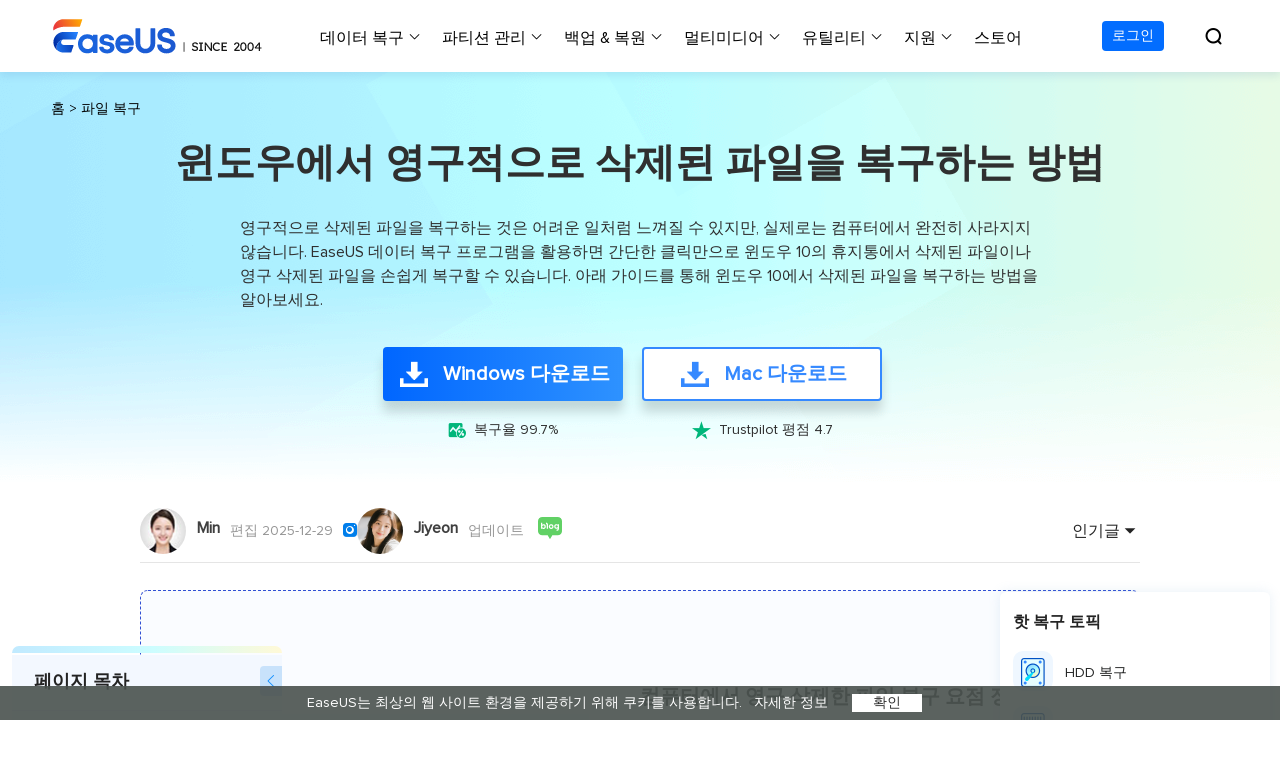

--- FILE ---
content_type: text/html; charset=utf-8
request_url: https://www.easeus.co.kr/file-recovery/recover-permanently-deleted-files-in-windows-10.html
body_size: 29480
content:
<!DOCTYPE html>
<html lang="ko">
    <head>
        <meta content="initial-scale=1.0,user-scalable=no,maximum-scale=1,width=device-width" name="viewport" />
        <meta content="telephone=no" name="format-detection" />
        <meta content="black" name="apple-mobile-web-app-status-bar-style" />
        <meta content="yes" name="apple-mobile-web-app-capable" />
        <meta http-equiv="Content-Type" content="text/html; charset=utf-8" />
        <meta property="og:type" content="website">
        <meta property="og:site_name" content="easeus" />
        <meta name="robots" content="index,follow,all" />
        <meta name="naver-site-verification" content="244593d786a9b470fa69fc0c46da3f103131a4e9" />
        <link rel="stylesheet" type="text/css" href="/default2/css/base.css?version=1" />
        <link rel="stylesheet" type="text/css" href="/default2/2019/css/article/article.css" />
        <script type="text/javascript" src="/default/js/jquery.js" data-cfasync="false"></script>
        <script type="0fa5ab7c42a27105477fda11-text/javascript" src="/default/js/globle.js"></script>
        <link rel="shortcut icon" href="/images/fav.ico" mce_href="/images/fav.ico" type="image/x-icon" />

      <link type="text/css" rel="stylesheet" href="/default/css/article.css"/>
      <link type="text/css" rel="stylesheet" href="/default/css/media_article.css"/>
        <title>윈도우에서 영구적으로 삭제된 파일을 복구하는 방법-EaseUS</title>
        <meta name="keywords" content="삭제된 파일 복구，삭제한 파일 복구，삭제파일 복구，휴지통 삭제 복구，파일 복구，휴지통 영구삭제 복구，영구삭제 복구, 영구 삭제 파일 복구" />
        <meta name="description" content="영구적으로 삭제된 파일을 복구하는 것은 어려운 일처럼 느껴질 수 있지만, 실제로는 컴퓨터에서 완전히 사라지지 않습니다. EaseUS 데이터 복구 프로그램을 활용하면 간단한 클릭만으로 윈도우 10의 휴지통에서 삭제된 파일이나 영구 삭제된 파일을 손쉽게 복구할 수 있습니다. 아래 가이드를 통해 윈도우 10에서 삭제된 파일을 복구하는 방법을 알아보세요." />
        <meta name="robots" content="max-image-preview:large, max-snippet:-1, max-video-preview:-1" />
        <link rel="canonical" href="https://www.easeus.co.kr/file-recovery/recover-permanently-deleted-files-in-windows-10.html" />
       <meta property="og:description" content="영구적으로 삭제된 파일을 복구하는 것은 어려운 일처럼 느껴질 수 있지만, 실제로는 컴퓨터에서 완전히 사라지지 않습니다. EaseUS 데이터 복구 프로그램을 활용하면 간단한 클릭만으로 윈도우 10의 휴지통에서 삭제된 파일이나 영구 삭제된 파일을 손쉽게 복구할 수 있습니다. 아래 가이드를 통해 윈도우 10에서 삭제된 파일을 복구하는 방법을 알아보세요."/>
       <meta property="og:locale" content="ko_KR"/>
       <meta property="og:type" content="article"/>
       <meta property="og:site_name" content="EaseUS"/>
       <meta property="og:url" content="https://www.easeus.co.kr/file-recovery/recover-permanently-deleted-files-in-windows-10.html" />
       <meta property="twitter:site" content="@easeus_software"/>
       <meta property="twitter:card" content="summary_large_image"/>
       <meta property="twitter:creator" content="@easeus_software"/>
       <meta name="twitter:description" content="영구적으로 삭제된 파일을 복구하는 것은 어려운 일처럼 느껴질 수 있지만, 실제로는 컴퓨터에서 완전히 사라지지 않습니다. EaseUS 데이터 복구 프로그램을 활용하면 간단한 클릭만으로 윈도우 10의 휴지통에서 삭제된 파일이나 영구 삭제된 파일을 손쉽게 복구할 수 있습니다. 아래 가이드를 통해 윈도우 10에서 삭제된 파일을 복구하는 방법을 알아보세요." />
       <meta property="article:section" content="파일 복구"/>
       <meta property="article:published_time" content="2025-12-29 16:38:06"/>
       <meta property="article:modified_time" content="2025-12-29 16:38:06"/>
       <meta property="article:updated_time" content="2025-12-29 16:38:06"/>
       <meta property="og:title" content="윈도우에서 영구적으로 삭제된 파일을 복구하는 방법" />
       <meta name="twitter:title" content="윈도우에서 영구적으로 삭제된 파일을 복구하는 방법" />
       <meta property="og:image" content="https://www.easeus.co.kr/images/drw/screenshot/windows_file_recovery_kr.jpg" />
       <meta property="og:secure_url" content="https://www.easeus.co.kr/images/drw/screenshot/windows_file_recovery_kr.jpg" />
       <meta property="twitter:image" content="https://www.easeus.co.kr/images/drw/screenshot/windows_file_recovery_kr.jpg" />
       <link rel="amphtml" href="https://www.easeus.co.kr/amp/file-recovery/recover-permanently-deleted-files-in-windows-10.html" />
        <script type="application/ld+json">
                {
                "@context": "https://schema.org",
                "@type": "Article",
                "mainEntityOfPage": {
                "@type": "WebPage",
                "@id": "https://www.easeus.co.kr/file-recovery/recover-permanently-deleted-files-in-windows-10.html"
                },
                "headline": "윈도우에서 영구적으로 삭제된 파일을 복구하는 방법-EaseUS",
                "image": [
                "https://www.easeus.co.kr/images/drw/screenshot/windows_file_recovery_kr.jpg"
                ],
                "datePublished": "2019-03-12T06:51:26+00:00",
                "dateModified": "2025-12-29T08:38:06+00:00",
                "author": [
{
                                "@type": "Person",
                                "name": "Jiyeon",
                                "url": "https://www.easeus.co.kr/author/jiyeon.html"
                     },
{
                                "@type": "Person",
                                "name": "Min",
                                "url": "https://www.easeus.co.kr/author/min.html"
                     }],
                "publisher": {
                "@type": "Organization",
                "name": "EaseUS",
                "logo": {
                "@type": "ImageObject",
                "url":"https://www.easeus.co.kr/images_2016/easeus-logo-s.png"
                }
                },
                "description": "영구적으로 삭제된 파일을 복구하는 것은 어려운 일처럼 느껴질 수 있지만, 실제로는 컴퓨터에서 완전히 사라지지 않습니다. EaseUS 데이터 복구 프로그램을 활용하면 간단한 클릭만으로 윈도우 10의 휴지통에서 삭제된 파일이나 영구 삭제된 파일을 손쉽게 복구할 수 있습니다. 아래 가이드를 통해 윈도우 10에서 삭제된 파일을 복구하는 방법을 알아보세요."
               }
       </script>
        <script type="application/ld+json">
                {
                "@context": "https://schema.org",
                "@type": "BreadcrumbList",
                "itemListElement":[{
			"@type": "ListItem",
			"position":1,
			"name":"EaseUS",
			"item":"https://www.easeus.co.kr"
                },{
			"@type": "ListItem",
			"position":2,
			"name":"파일 복구",
			"item":"https://www.easeus.co.kr/file-recovery/"
                },{
			"@type": "ListItem",
			"position":3,
			"name":"윈도우에서 영구적으로 삭제된 파일을 복구하는 방법"
                }]
                }
       </script>
           <script type="application/ld+json">
                        {
                "@context": "https://schema.org",
                "@type": "FAQPage",
                "mainEntity": [{
		"@type": "Question",
		"name": "1.영구적으로 삭제한 파일은 복구할수 있습니까？",
		"acceptedAnswer": {
		  "@type": "Answer",
		  "text": "<p>답:영구적으로 삭제한 파일위치에서 아무런 조작, 즉 파일을 덮어쓰지 않는 경우 데이터를 복구할 가능성이 있습니다.그러나 영구삭제 후 추가로 데이터 입출입 작업을 하면 새로운 데이터가 덮어씌어 지 순간부터는 복구가 불가능합니다.</p>"
		}
	  },
{
		"@type": "Question",
		"name": "2.&nbsp;영구 삭제된 파일을 복구할 수 없는 이유는 무엇인가요?",
		"acceptedAnswer": {
		  "@type": "Answer",
		  "text": "<p>영구 삭제된 파일은 디스크에서 덮어쓰기되거나 물리적으로 파괴되었을 수 있기 때문에 복구가 어렵습니다. 또한, 파일 시스템이 파일을 덮어쓰거나 물리적으로 삭제한 후에도 해당 파일의 정보를 기록하는 것을 중단할 수 있기 때문에 복구가 불가능할 수 있습니다.</p>"
		}
	  },
{
		"@type": "Question",
		"name": "3. 영구 삭제된 파일의 복구 가능성은 어떻게 판단할 수 있나요?",
		"acceptedAnswer": {
		  "@type": "Answer",
		  "text": "<p>일반적으로, 파일이 완전히 덮어쓰기되거나 물리적으로 파괴된 경우에는 복구가 어려울 수 있습니다. 또한, 파일이 삭제된 후에 파일 시스템이 해당 파일의 정보를 기록하는 것을 중단한 경우에도 복구가 불가능할 수 있습니다. 따라서, 파일을 가능한 한 빨리 복구하려면 삭제된 파일을 적절한 복구 소프트웨어로 검색하는 것이 좋습니다.</p>"
		}
	  },
{
		"@type": "Question",
		"name": "4. 쉽게 복구하지 못하게 컴퓨터에서 파일을 영구적으로 삭제하는 방법은",
		"acceptedAnswer": {
		  "@type": "Answer",
		  "text": "<ul>
	<li>방법1: 파일을 삭제한 후에 바로 다른 파일로 덮어씁니다. 파일을 삭제한 후에 새로운 파일을 생성하고 내용을 채우면, 이전 파일의 데이터는 덮어쓰여져서 복구하기 어려워집니다.</li>
	<li>방법2: 전문적인 파일 삭제 프로그램을 사용합니다. 일반적인 삭제 방법으로는 복구가 가능하지만, 전문적인 파일 삭제 프로그램을 사용하면 파일을 영구적으로 삭제할 수 있습니다. 이러한 프로그램은 파일을 덮어쓰거나 데이터를 파괴하여 복구를 어렵게 만듭니다.</li>
	<li>방법3: 파일을 암호화하여 삭제합니다. 파일을 암호화한 후에 삭제하면, 암호화된 데이터를 해독하지 않는 한 파일을 복구할 수 없습니다.</li>
	<li>방법4:&nbsp;컴퓨터의 하드 드라이브를 물리적으로 파괴합니다. 컴퓨터의 하드 드라이브를 물리적으로 파괴하면 파일을 복구할 수 없습니다. 이를 위해 전문가의 도움이 필요하며, 하드 드라이브를 제거하거나 파괴하는 방법을 사용할 수 있습니다.</li>
</ul>
"
		}
	  }]
                }
                   </script>
     </head>
 <body>
    <!--header start--><style>
    .header_2023{z-index: 200;}
</style>
<div class="header_2023">
    <div class="wrap">
        <div class="close_box">
            <div class="close">
                <div>&nbsp;</div>
                <div>&nbsp;</div>
                <div>&nbsp;</div>
            </div>
        </div>
        <a href="/" class="logo">&nbsp;</a>
        <div class="nav_box">
            <ul class="nav">
                <li>
                    <a class="nav_a" href="/data-recovery-software/" onclick="if (!window.__cfRLUnblockHandlers) return false; gtag('event', 'Data Recovery', { 'event_category' : 'navigation','event_label' : 'drw'});" data-cf-modified-0fa5ab7c42a27105477fda11-="">데이터 복구</a>
                    <div class="pro_content">
                        <div class="box_all">
                            <div class="list_box">
                                <div class="arrow">&nbsp;</div>
                                <div class="list">
                                    <a class="li arr" href="/data-recovery-software/" onclick="if (!window.__cfRLUnblockHandlers) return false; gtag('event', 'Data Recovery', { 'event_category' : 'navigation','event_label' : 'drw-pro'});" data-cf-modified-0fa5ab7c42a27105477fda11-="">
                                        <div class="icon drw1">&nbsp;</div>
                                        <div class="word">
                                            <div class="t">데이터 복구 마법사 Windows</div>
                                            <div class="d">Windows 데이터 복구</div>
                                        </div>
                                    </a>
                                    <a class="li arr" href="/mac-data-recovery-software/" onclick="if (!window.__cfRLUnblockHandlers) return false; gtag('event', 'Data Recovery', { 'event_category' : 'navigation','event_label' : 'drwmac-pro'});" data-cf-modified-0fa5ab7c42a27105477fda11-="">
                                        <div class="icon macdrw">&nbsp;</div>
                                        <div class="word">
                                            <div class="t">데이터 복구 마법사 Mac</div>
                                            <div class="d">Mac 데이터 복구</div>
                                        </div>
                                    </a>
                                    <a class="li arr" href="/ios-data-recovery-software/" onclick="if (!window.__cfRLUnblockHandlers) return false; gtag('event', 'Data Recovery', { 'event_category' : 'navigation','event_label' : 'MobiSaver-index'});" data-cf-modified-0fa5ab7c42a27105477fda11-="">
                                        <div class="icon drw2">&nbsp;</div>
                                        <div class="word">
                                            <div class="t">MobiSaver (iOS &amp; Android)</div>
                                            <div class="d">모바일 데이터 복구</div>
                                        </div>
                                    </a>
                                    <a class="li" href="/partition-recovery/" onclick="if (!window.__cfRLUnblockHandlers) return false; gtag('event', 'Data Recovery', { 'event_category' : 'navigation','event_label' : 'Partition Recovery'});" data-cf-modified-0fa5ab7c42a27105477fda11-="">
                                        <div class="icon drw4">&nbsp;</div>
                                        <div class="word">
                                            <div class="t">파티션 복구</div>
                                            <div class="d">잃어버린 파티션 복구하기</div>
                                        </div>
                                    </a>
                                    <a class="li arr" href="/repair-tools/" onclick="if (!window.__cfRLUnblockHandlers) return false; gtag('event', 'Data Recovery', { 'event_category' : 'navigation','event_label' : 'repair tools'});" data-cf-modified-0fa5ab7c42a27105477fda11-="">
                                        <div class="icon repaire">&nbsp;</div>
                                        <div class="word">
                                            <div class="t">AI 복원 &nbsp;<span class="new_word">AI-Powered</span></div>
                                            <div class="d">손상된 동영상, 사진 및 파일 복구</div>
                                        </div>
                                    </a>
                                    <p class="title">기타 복구 제품</p>
                                    <a class="li " href="/data-recovery-software/data-recovery-service.html" onclick="if (!window.__cfRLUnblockHandlers) return false; gtag('event', 'Data Recovery', { 'event_category' : 'navigation','event_label' : 'manualrecovery-index'});" data-cf-modified-0fa5ab7c42a27105477fda11-="">
                                        <div class="icon manual">&nbsp;</div>
                                        <div class="word">
                                            <div class="t">데이터 복구 서비스</div>
                                            <div class="d">전문 데이터 복구 서비스</div>
                                        </div>
                                    </a>
                                </div>
                                <!--<a href="/" class="more">All Products</a>
                                 <dl class="resource">
                                    <dt class="t">Resources</dt>
                                    <dd class="d"><a href="/">Overview</a></dd>
                                    <dd class="d"><a href="/">Comparison</a></dd>
                                    <dd class="d"><a href="/">Lastest  Sales</a></dd>
                                </dl> -->
                            </div>
                            <div class="side_box">
                                <dl>

                                    <dd><a href="/data-recovery-software/data-recovery-wizard-free.html" onclick="if (!window.__cfRLUnblockHandlers) return false; gtag('event', 'Data Recovery', { 'event_category' : 'navigation','event_label' : 'drw-free'});" data-cf-modified-0fa5ab7c42a27105477fda11-="">데이터 복구 무료</a></dd>
                                    <dd><a href="/data-recovery-software/data-recovery-wizard.html" onclick="if (!window.__cfRLUnblockHandlers) return false; gtag('event', 'Data Recovery', { 'event_category' : 'navigation','event_label' : 'drw-pro'});" data-cf-modified-0fa5ab7c42a27105477fda11-="">데이터 복구 프로</a></dd>
                                    <dd><a href="/data-recovery-software/data-recovery-wizard-technician.html" onclick="if (!window.__cfRLUnblockHandlers) return false; gtag('event', 'Data Recovery', { 'event_category' : 'navigation','event_label' : 'drw-tech'});" data-cf-modified-0fa5ab7c42a27105477fda11-="">데이터 복구 테크니션</a></dd>
                                </dl>

                            </div>
                            <div class="side_box">

                                <dl>

                                    <dd><a href="/data-recovery-software/mac-data-recovery-wizard-free.html" onclick="if (!window.__cfRLUnblockHandlers) return false; gtag('event', 'Data Recovery', { 'event_category' : 'navigation','event_label' : 'mac-drw-free'});" data-cf-modified-0fa5ab7c42a27105477fda11-="">데이터 복구 무료</a></dd>
                                    <dd><a href="/data-recovery-software/mac-data-recovery-wizard.html" onclick="if (!window.__cfRLUnblockHandlers) return false; gtag('event', 'Data Recovery', { 'event_category' : 'navigation','event_label' : 'mac-drw-pro'});" data-cf-modified-0fa5ab7c42a27105477fda11-="">데이터 복구 프로</a></dd>
                                    <dd><a href="/data-recovery-software/mac-data-recovery-wizard-technician.html" onclick="if (!window.__cfRLUnblockHandlers) return false; gtag('event', 'Data Recovery', { 'event_category' : 'navigation','event_label' : 'mac-drw-tech'});" data-cf-modified-0fa5ab7c42a27105477fda11-="">데이터 복구 테크니션</a></dd>
                                </dl>
                            </div>
                            <div class="side_box">
                                <dl>
                                    <dt>iOS기기</dt>
                                    <dd><a href="/mobile-tool/free-iphone-data-recovery.html" onclick="if (!window.__cfRLUnblockHandlers) return false; gtag('event', 'Data Recovery', { 'event_category' : 'navigation','event_label' : 'ms_ios_free'});" data-cf-modified-0fa5ab7c42a27105477fda11-="">데이터 복구 무료</a></dd>
                                    <dd><a href="/mobile-tool/iphone-data-recovery-pro.html" onclick="if (!window.__cfRLUnblockHandlers) return false; gtag('event', 'Data Recovery', { 'event_category' : 'navigation','event_label' : 'ms_ios_pro'});" data-cf-modified-0fa5ab7c42a27105477fda11-="">데이터 복구 프로</a></dd>
                                </dl>
                                <dl>
                                    <dt>Android기기</dt>
                                    <dd><a href="/android-data-recovery-software/free-android-data-recovery.html" onclick="if (!window.__cfRLUnblockHandlers) return false; gtag('event', 'Data Recovery', { 'event_category' : 'navigation','event_label' : 'ms_android_free'});" data-cf-modified-0fa5ab7c42a27105477fda11-="">데이터 복구 무료</a></dd>
                                    <dd><a href="/android-data-recovery-software/android-data-recovery.html" onclick="if (!window.__cfRLUnblockHandlers) return false; gtag('event', 'Data Recovery', { 'event_category' : 'navigation','event_label' : 'ms_android_pro'});" data-cf-modified-0fa5ab7c42a27105477fda11-="">데이터 복구 프로</a></dd>
                                    <dd><a href="/android-data-recovery-software/app-version.html" onclick="if (!window.__cfRLUnblockHandlers) return false; gtag('event', 'Data Recovery', { 'event_category' : 'navigation','event_label' : 'ms_android_app'});" data-cf-modified-0fa5ab7c42a27105477fda11-="">데이터 복구 App</a></dd>
                                </dl>
                            </div>
                            <div class="side_box">
                                <dl>
								    <dt>PC 버전</dt>
                                    <dd><a href="/repair-tools/video-repair.html" onclick="if (!window.__cfRLUnblockHandlers) return false; gtag('event', 'Data Recovery', { 'event_category' : 'navigation','event_label' : 'video repair'});" data-cf-modified-0fa5ab7c42a27105477fda11-="">손상된 동영상 복구 </a></dd>
                                    <dd><a href="/repair-tools/photo-repair.html" onclick="if (!window.__cfRLUnblockHandlers) return false; gtag('event', 'Data Recovery', { 'event_category' : 'navigation','event_label' : 'photo repair'});" data-cf-modified-0fa5ab7c42a27105477fda11-="">손상된 사진 복구 </a></dd>
                                    <dd><a href="/repair-tools/document-repair.html" onclick="if (!window.__cfRLUnblockHandlers) return false; gtag('event', 'Data Recovery', { 'event_category' : 'navigation','event_label' : 'document repair'});" data-cf-modified-0fa5ab7c42a27105477fda11-="">손상된 파일 복구 </a></dd>
								</dl>
								<dl>
									<dt>온라인 도구</dt>
                                    <dd><a href="https://repair.easeus.com/kr/index.html" onclick="if (!window.__cfRLUnblockHandlers) return false; gtag('event', 'Data Recovery', { 'event_category' : 'navigation','event_label' : 'online video repair'});" data-cf-modified-0fa5ab7c42a27105477fda11-="">온라인 동영상 복구 </a></dd>
									<dd><a href="https://repair.easeus.com/kr/photo-repair/index.html" onclick="if (!window.__cfRLUnblockHandlers) return false; gtag('event', 'Data Recovery', { 'event_category' : 'navigation','event_label' : 'online photo repair'});" data-cf-modified-0fa5ab7c42a27105477fda11-="">온리인 사진 복구</a></dd>
                                    <dd><a href="https://repair.easeus.com/kr/file-repair/index.html" onclick="if (!window.__cfRLUnblockHandlers) return false; gtag('event', 'Data Recovery', { 'event_category' : 'navigation','event_label' : 'online file repair'});" data-cf-modified-0fa5ab7c42a27105477fda11-="">온리인 파일 복구</a></dd>
                                </dl>
                            </div>
                        </div>
                </li>
                <li>
                    <a class="nav_a" href="/partition-manager/" onclick="if (!window.__cfRLUnblockHandlers) return false; gtag('event', 'Partition Manager', { 'event_category' : 'navigation','event_label' : 'epm'});" data-cf-modified-0fa5ab7c42a27105477fda11-="">파티션 관리</a>
                    <div class="pro_content">
                        <div class="box_all">
                            <div class="list_box">
                                <div class="arrow">&nbsp;</div>
                                <div class="list">
                                    <a class="li arr" href="/partition-manager/" onclick="if (!window.__cfRLUnblockHandlers) return false; gtag('event', 'Partition Manager', { 'event_category' : 'navigation','event_label' : 'epm-index'});" data-cf-modified-0fa5ab7c42a27105477fda11-="">
                                        <div class="icon epm1">&nbsp;</div>
                                        <div class="word">
                                            <div class="t">파티션 마스터 Windows</div>
                                            <div class="d">개인 디스크 관리 툴</div>
                                        </div>
                                    </a>
                                    <a class="li" href="/partition-manager/disk-partition-manager-for-mac.html" onclick="if (!window.__cfRLUnblockHandlers) return false; gtag('event', 'Partition Manager', { 'event_category' : 'navigation','event_label' : 'epm-mac'});" data-cf-modified-0fa5ab7c42a27105477fda11-="">
                                        <div class="icon epm1">&nbsp;</div>
                                        <div class="word">
                                            <div class="t">파티션 마스터 Mac</div>
                                            <div class="d">Mac 디스크 관리 도구 </div>
                                        </div>
                                    </a>
                                    <a class="li" href="/partition-manager/epm-enterprise.html" onclick="if (!window.__cfRLUnblockHandlers) return false; gtag('event', 'Partition Manager', { 'event_category' : 'navigation','event_label' : 'epm-Enterprise'});" data-cf-modified-0fa5ab7c42a27105477fda11-="">
                                        <div class="icon epm2">&nbsp;</div>
                                        <div class="word">
                                            <div class="t">파티션 마스터 기업</div>
                                            <div class="d">비지니스 디스크 관리 최적화 프로그램</div>
                                        </div>
                                    </a>
                                    <a class="li arr" href="/disk-copy/" onclick="if (!window.__cfRLUnblockHandlers) return false; gtag('event', 'Partition Manager', { 'event_category' : 'navigation','event_label' : 'disk copy'});" data-cf-modified-0fa5ab7c42a27105477fda11-="">
                                        <div class="icon tb5">&nbsp;</div>
                                        <div class="word">
                                            <div class="t">디스크 복제</div>
                                            <div class="d">HDD/SSD 복제 프로그램</div>
                                        </div>
                                    </a>
                                </div>
                                <!--<dl class="resource">
                                    <dt class="t">Resources</dt>
                                    <dd class="d"><a href="/">MBR to GPT</a></dd>
                                    <dd class="d"><a href="/">Migrate OS to SSD</a></dd>
                                    <dd class="d"><a href="/">Partition Recovery</a></dd>
                                </dl>-->
                            </div>
                            <div class="side_box">
                                <dl>
                                    <dd><a href="/partition-manager/partition-master-free.html" onclick="if (!window.__cfRLUnblockHandlers) return false; gtag('event', 'Partition Manager', { 'event_category' : 'navigation','event_label' : 'epm-free'});" data-cf-modified-0fa5ab7c42a27105477fda11-="">파티션 마스터 무료</a></dd>
                                    <dd><a href="/partition-manager/partition-master.html" onclick="if (!window.__cfRLUnblockHandlers) return false; gtag('event', 'Partition Manager', { 'event_category' : 'navigation','event_label' : 'epm-pro'});" data-cf-modified-0fa5ab7c42a27105477fda11-="">파티션 마스터 프로</a></dd>
                                </dl>
                            </div>
                            <div class="side_box">
                                <dl>
                                    <dd><a href="/disk-copy/home-edition/ " onclick="if (!window.__cfRLUnblockHandlers) return false; gtag('event', 'Partition Manager', { 'event_category' : 'navigation','event_label' : 'disk copy'});" data-cf-modified-0fa5ab7c42a27105477fda11-="">하드 디스크 복제 프로 </a></dd>
                                    <dd><a href="/disk-copy/ssd-cloning-software.html" onclick="if (!window.__cfRLUnblockHandlers) return false; gtag('event', 'Partition Manager', { 'event_category' : 'navigation','event_label' : 'disk copy'});" data-cf-modified-0fa5ab7c42a27105477fda11-="">SSD 마이그레이션</a></dd>
                                    <dd><a href="/disk-copy/technician-edition/ " onclick="if (!window.__cfRLUnblockHandlers) return false; gtag('event', 'Partition Manager', { 'event_category' : 'navigation','event_label' : 'disk copy'});" data-cf-modified-0fa5ab7c42a27105477fda11-="">하드 디스크 복제 테크니션 </a></dd>
                                </dl>
                            </div>
                        </div>
                    </div>
                </li>
                <li>
                    <a class="nav_a" href="/backup-software/" onclick="if (!window.__cfRLUnblockHandlers) return false; gtag('event', 'Backup Restore', { 'event_category' : 'navigation','event_label' : 'tb'});" data-cf-modified-0fa5ab7c42a27105477fda11-="">백업 &amp; 복원</a>
                    <div class="pro_content">
                        <div class="box_all">
                            <div class="list_box">
                                <div class="arrow">&nbsp;</div>
                                <div class="list">
                                    <a class="li arr" href="/backup-software/" onclick="if (!window.__cfRLUnblockHandlers) return false; gtag('event', 'Backup Restore', { 'event_category' : 'navigation','event_label' : 'tb-index'});" data-cf-modified-0fa5ab7c42a27105477fda11-="">
                                        <div class="icon tb1">&nbsp;</div>
                                        <div class="word">
                                            <div class="t">투두 백업 개인버전</div>
                                            <div class="d">개인 백업 솔루션</div>
                                        </div>
                                    </a>
                                    <a class="li" href="/backup-software/tb-enterprise.html" rel="nofollow" onclick="if (!window.__cfRLUnblockHandlers) return false; gtag('event', 'Backup Restore', { 'event_category' : 'navigation','event_label' : 'tb-Enterprise'});" data-cf-modified-0fa5ab7c42a27105477fda11-="">
                                        <div class="icon tb2">&nbsp;</div>
                                        <div class="word">
                                            <div class="t">투두 백업 기업버전</div>
                                            <div class="d">워크스테이션 및 서버 백업 솔루션</div>
                                        </div>
                                    </a>
                                    <a class="li" href="/backup-software/tb-technician.html" rel="nofollow" onClick="if (!window.__cfRLUnblockHandlers) return false; gtag('event', 'Backup Restore', { 'event_category' : 'navigation','event_label' : 'tb-technician'});" data-cf-modified-0fa5ab7c42a27105477fda11-="">
                                        <div class="icon tb7">&nbsp;</div>
                                        <div class="word">
                                            <div class="t">투두 백업 테크니션</div>
                                            <div class="d">비지니스 백업 솔루션</div>
                                        </div>
                                    </a>
                                    <p class="title">중앙 집중식 솔루션</p>
                                    <a class="li" href="/backup-software/backup-center.html" rel="nofollow" onclick="if (!window.__cfRLUnblockHandlers) return false; gtag('event', 'Backup Restore', { 'event_category' : 'navigation','event_label' : 'tb-Central Management'});" data-cf-modified-0fa5ab7c42a27105477fda11-="">
                                        <div class="icon tb3">&nbsp;</div>
                                        <div class="word">
                                            <div class="t">중앙 관리 콘솔</div>
                                            <div class="d">중앙 집중식 백업 전략</div>
                                        </div>
                                    </a>
                                    <a class="li" href="/backup-software/deploy-manager.html" rel="nofollow" onclick="if (!window.__cfRLUnblockHandlers) return false; gtag('event', 'Backup Restore', { 'event_category' : 'navigation','event_label' : 'tb-System Deploy'});" data-cf-modified-0fa5ab7c42a27105477fda11-="">
                                        <div class="icon tb4">&nbsp;</div>
                                        <div class="word">
                                            <div class="t">시스템 배포</div>
                                            <div class="d">스마트 Windows 배포</div>
                                        </div>
                                    </a>
                                </div>
                                <!-- <a href="/" class="more">All Products</a>
                                <dl class="resource">
                                    <dt class="t">Resources</dt>
                                    <dd class="d"><a href="/">MBR to GPT</a></dd>
                                    <dd class="d"><a href="/">Migrate OS to SSD</a></dd>
                                    <dd class="d"><a href="/">Partition Recovery</a></dd>
                                </dl> -->
                            </div>
                            <div class="side_box">
                                <dl>
                                    <dd><a href="/backup-software/todo-backup-free.html" onclick="if (!window.__cfRLUnblockHandlers) return false; gtag('event', 'Backup Restore', { 'event_category' : 'navigation','event_label' : 'tb-free'});" data-cf-modified-0fa5ab7c42a27105477fda11-="">투두 백업 무료</a></dd>
                                    <dd><a href="/backup-software/todo-backup-home.html" onclick="if (!window.__cfRLUnblockHandlers) return false; gtag('event', 'Backup Restore', { 'event_category' : 'navigation','event_label' : 'tb-home'});" data-cf-modified-0fa5ab7c42a27105477fda11-="">투두 백업 홈</a></dd>
                                    <dd><a href="/backup-software/todo-backup-mac.html" rel="nofollow" onclick="if (!window.__cfRLUnblockHandlers) return false; gtag('event', 'Backup Restore', { 'event_category' : 'navigation','event_label' : 'tb-mac'});" data-cf-modified-0fa5ab7c42a27105477fda11-="">투두 백업 Mac</a></dd>
                                </dl>
                            </div>
                        </div>
                    </div>
                </li>
                <li>
                    <span class="nav_a">멀티미디어</span>
                    <div class="pro_content">
                        <div class="box_all">
                            <div class="list_box">
                                <div class="arrow">&nbsp;</div>
                                <div class="list">
                                    <p class="title">스크린 캡쳐</p>
                                    <a class="li arr" href="/screen-recorder/index.html" onclick="if (!window.__cfRLUnblockHandlers) return false; gtag('event', 'Multimedia', { 'event_category' : 'navigation','event_label' : 'ere'});" data-cf-modified-0fa5ab7c42a27105477fda11-="">
                                        <div class="icon mult4">&nbsp;</div>
                                        <div class="word">
                                            <div class="t">RecExperts</div>
                                            <div class="d">비디오/오디오/웹캠 녹화</div>
                                        </div>
                                    </a>
                                    <a class="li" href="/screen-recorder/screenshot.html" onclick="if (!window.__cfRLUnblockHandlers) return false; gtag('event', 'Multimedia', { 'event_category' : 'navigation','event_label' : 'screenshot'})" data-cf-modified-0fa5ab7c42a27105477fda11-="">
                                        <div class="new">&nbsp;</div>
                                        <div class="icon screenshot">&nbsp;</div>
                                        <div class="word">
                                            <div class="t">스크린샷</div>
                                            <div class="d">무료 컴퓨터 캡쳐 도구</div>
                                        </div>
                                    </a>
                                    <a class="li" href="/screen-recorder/online.html" onclick="if (!window.__cfRLUnblockHandlers) return false; gtag('event', 'Multimedia', { 'event_category' : 'navigation','event_label' : 'online_screen_recorder'})" data-cf-modified-0fa5ab7c42a27105477fda11-="">
                                        <div class="new">&nbsp;</div>
                                        <div class="icon online_re">&nbsp;</div>
                                        <div class="word">
                                            <div class="t">온라인 스크린 레코더</div>
                                            <div class="d">온라인에서 무료 화면 녹화하기</div>
                                        </div>
                                    </a>
                                    <p class="title">비디오 툴깃</p>
                                    <a class="li" href="/multimedia/video-editor.html" onclick="if (!window.__cfRLUnblockHandlers) return false; gtag('event', 'Multimedia', { 'event_category' : 'navigation','event_label' : 'eve'});" data-cf-modified-0fa5ab7c42a27105477fda11-="">
                                        <div class="icon mult1">&nbsp;</div>
                                        <div class="word">
                                            <div class="t">비디오 에디터</div>
                                            <div class="d">간편한 동영상 편집 소프트웨어</div>
                                        </div>
                                    </a>
                                    <a class="li arr" href="/video-downloader/index.html" onclick="if (!window.__cfRLUnblockHandlers) return false; gtag('event', 'Multimedia', { 'event_category' : 'navigation','event_label' : 'evd'});" data-cf-modified-0fa5ab7c42a27105477fda11-="">
                                        <div class="new">&nbsp;</div>
                                        <div class="icon mult2">&nbsp;</div>
                                        <div class="word">
                                            <div class="t">동영상 다운로더</div>
                                            <div class="d">동영상 다운로드 맟 음원 추출</div>
                                        </div>
                                    </a>
                                    <a class="li" href="/video-converter/index.html" onclick="if (!window.__cfRLUnblockHandlers) return false; gtag('event', 'Multimedia', { 'event_category' : 'navigation','event_label' : 'evc'});" data-cf-modified-0fa5ab7c42a27105477fda11-="">
                                        <div class="new">&nbsp;</div>
                                        <div class="icon mult_all">&nbsp;</div>
                                        <div class="word">
                                            <div class="t">비디오 키트</div>
                                            <div class="d">올인원 비디오 변환 툴깃</div>
                                        </div>
                                    </a>
                                    <p class="title">오디오 툴</p>
                                    <a class="li" href="/utilities/voice-changer.html" onclick="if (!window.__cfRLUnblockHandlers) return false; gtag('event', 'navigation', { 'event_category' : 'Products','event_label' : 'evw'})" data-cf-modified-0fa5ab7c42a27105477fda11-="">
                                        <div class="new">&nbsp;</div>
                                        <div class="icon voice_changer">&nbsp;</div>
                                        <div class="word">
                                            <div class="t">보이스 웨이브</div>
                                            <div class="d">실시간 AI 음성 변조 프로그램</div>
                                        </div>
                                    </a>
                                    <a class="li" href="/iphone-ringtone-maker/index.html" rel="nofollow" onClick="if (!window.__cfRLUnblockHandlers) return false; gtag('event', 'Multimedia', { 'event_category' : 'navigation','event_label' : 'ringtone'});" data-cf-modified-0fa5ab7c42a27105477fda11-="">
                                        <div class="icon mult5">&nbsp;</div>
                                        <div class="word">
                                            <div class="t">벨소리 에디터</div>
                                            <div class="d">iPhone용 벨소리 만들기</div>
                                        </div>
                                    </a>
                                </div>
                            </div>
                            <div class="side_box">
                                <dl>
                                    <dd><a href="/screen-recorder/index.html" onclick="if (!window.__cfRLUnblockHandlers) return false; gtag('event', 'ScreenRecording', { 'event_category' : 'navigation','event_label' : 'ere_win'});" data-cf-modified-0fa5ab7c42a27105477fda11-=""> Windows버전 RecExperts</a></dd>
                                    <dd><a href="/screen-recorder/mac.html" onclick="if (!window.__cfRLUnblockHandlers) return false; gtag('event', 'ScreenRecording', { 'event_category' : 'navigation','event_label' : 'ere_mac'});" data-cf-modified-0fa5ab7c42a27105477fda11-="">Mac버전 RecExperts </a></dd>
                                </dl>
                            </div>
                            <div class="side_box">
                                <dl>
                                    <dd><a href="/video-downloader/index.html" onclick="if (!window.__cfRLUnblockHandlers) return false; gtag('event', 'Multimedia', { 'event_category' : 'navigation','event_label' : 'evd_win'});" data-cf-modified-0fa5ab7c42a27105477fda11-="">비디오 다운로더 Windows 버전</a></dd>
                                    <dd><a href="/video-downloader/video-downloader-mac.html" onclick="if (!window.__cfRLUnblockHandlers) return false; gtag('event', 'Multimedia', { 'event_category' : 'navigation','event_label' : 'evd_mac'});" data-cf-modified-0fa5ab7c42a27105477fda11-="">비디오 다운로더 Mac 버전</a></dd>
                                </dl>
                            </div>
                        </div>
                    </div>
                </li>
                <li>
                    <span class="nav_a">유틸리티</span>
                    <div class="pro_content utilities">
                        <div class="box_all">
                            <div class="list_box no2">
                                <div class="arrow">&nbsp;</div>
                                <div class="title_li">
                                    <span class="li current">데이터 전송</span>
                                    <span class="li">파일 관리</span>
                                    <span class="li">아이폰 도구</span>
                                    <span class="li">기타 제품</span>
                                    <!-- <a href="/" class="more">All Products</a>-->
                                </div>
                                <div class="list">
                                    <div class="title_show">
                                        <p class="title">컴퓨터 전송</p>
                                        <a class="li arr" href="/pc-transfer-software/index.html" onclick="if (!window.__cfRLUnblockHandlers) return false; gtag('event', 'Utilities', { 'event_category' : 'navigation','event_label' : 'Transfer-pc transfer-pro'});" data-cf-modified-0fa5ab7c42a27105477fda11-="">
                                            <div class="icon utilitie1">&nbsp;</div>
                                            <div class="word">
                                                <div class="t">Todo PCTrans</div>
                                                <div class="d">PC 간 데이터 전송</div>
                                            </div>
                                        </a>
                                        <a class="li" href="/pc-transfer-software/app-move.html" onclick="if (!window.__cfRLUnblockHandlers) return false; gtag('event', 'Utilities', { 'event_category' : 'navigation','event_label' : 'Transfer-pc appmove'});" data-cf-modified-0fa5ab7c42a27105477fda11-="">
                                            <div class="icon appmove">&nbsp;</div>
                                            <div class="word">
                                                <div class="t">AppMove</div>
                                                <div class="d">로컬 디스크 간에 앱 전송</div>
                                            </div>
                                        </a>
                                        <a class="li arr" href="/phone-transfer/" onclick="if (!window.__cfRLUnblockHandlers) return false; gtag('event', 'Utilities', { 'event_category' : 'navigation','event_label' : 'Transfer-mm-index'});" data-cf-modified-0fa5ab7c42a27105477fda11-="">
                                            <div class="icon utilitie2">&nbsp;</div>
                                            <div class="word">
                                                <div class="t">무비무버</div>
                                                <div class="d">iPhone 데이터 전송</div>
                                            </div>
                                        </a>
                                        <a class="li" href="/utilities/chat-transfer.html" onclick="if (!window.__cfRLUnblockHandlers) return false; gtag('event', 'Utilities', { 'event_category' : 'navigation','event_label' : 'Transfer_chattrans'});" data-cf-modified-0fa5ab7c42a27105477fda11-="">
                                            <div class="new">&nbsp;</div>
                                            <div class="icon chattrans">&nbsp;</div>
                                            <div class="word">
                                                <div class="t">ChatTrans</div>
                                                <div class="d">간편한 전송 백업 및 복원 도구</div>
                                            </div>
                                        </a>
                                        <a class="li" href="/utilities/ostogo.html" onclick="if (!window.__cfRLUnblockHandlers) return false; gtag('event', 'Utilities', { 'event_category' : 'navigation','event_label' : 'Transfer-OS2GO'});" data-cf-modified-0fa5ab7c42a27105477fda11-="">
                                            <div class="icon tb6">&nbsp;</div>
                                            <div class="word">
                                                <div class="t">OS2Go</div>
                                                <div class="d">Windows To Go 제작자</div>
                                            </div>
                                        </a>
                                    </div>
                                    <div class="title_show hidden">
                                        <p class="title">파일 관리자</p>
                                        <a class="li" href="/pdf-editor/index.html" onclick="if (!window.__cfRLUnblockHandlers) return false; gtag('event', 'Utilities', { 'event_category' : 'navigation','event_label' : 'File Management-PDF'});" data-cf-modified-0fa5ab7c42a27105477fda11-="">
                                            <div class="icon utilitie7">&nbsp;</div>
                                            <div class="word">
                                                <div class="t">PDF 에디터</div>
                                                <div class="d">PDF 생성, 편집 또는 변환</div>
                                            </div>
                                        </a>
                                        <a class="li" href="/pdf-converter/" rel="nofollow" onClick="if (!window.__cfRLUnblockHandlers) return false; gtag('event', 'Utilities', { 'event_category' : 'navigation','event_label' : 'File Management-PDF converter'})" data-cf-modified-0fa5ab7c42a27105477fda11-="">
                                            <div class="new">&nbsp;</div>
                                            <div class="icon pdf_c">&nbsp;</div>
                                            <div class="word">
                                                <div class="t">PDF 변환하기</div>
                                                <div class="d">PDF 파일 변환</div>
                                            </div>

                                        </a>
                                        <!-- <a class="li" href="https://pdf.easeus.com/pdf-online/" rel="nofollow" onclick="gtag('event', 'Utilities', { 'event_category' : 'navigation','event_label' : 'File Management-PDF online '});">
                                            <div class="new">&nbsp;</div>
                                            <div class="icon utilitie12">&nbsp;</div>
                                            <div class="word">
                                                <div class="t">PDF 온라인</div>
                                                <div class="d">PDF에서 다른 형식으로 파일 변환</div>
                                            </div>
                                        </a>-->
                                        <a class="li" href="/dupfiles-cleaner/" rel="nofollow" onClick="if (!window.__cfRLUnblockHandlers) return false; gtag('event', 'Utilities', { 'event_category' : 'navigation','event_label' : 'File Management-dfc'});" data-cf-modified-0fa5ab7c42a27105477fda11-="">
                                            <div class="icon utilitie16">&nbsp;</div>
                                            <div class="word">
                                                <div class="t">중복 파일 클리너</div>
                                                <div class="d">중복 파일 찾기 및 제거</div>
                                            </div>
                                        </a>
                                        <a class="li" href="https://www.easemate.ai/ko/chatpdf" rel="nofollow" data-event_label="PDF_Navigation" data-event="chatpdf">
                                            <div class="icon pdf_ai">&nbsp;</div>
                                            <div class="word">
                                                <div class="t">ChatPDF</div>
                                                <div class="d">스마트 PDF 요약 도구</div>
                                            </div>
                                        </a>
                                    </div>
                                    <div class="title_show hidden">
                                        <p class="title">아이폰 도구</p>
                                        <a class="li" href="/unlock-iphone/" onclick="if (!window.__cfRLUnblockHandlers) return false; gtag('event', 'Utilities', { 'event_category' : 'navigation','event_label' : 'iOS-MobiUnlock'});" data-cf-modified-0fa5ab7c42a27105477fda11-="">
                                            <div class="icon utilitie5">&nbsp;</div>
                                            <div class="word">
                                                <div class="t">MobiUnlock</div>
                                                <div class="d">iPhone 암호 잠금 해제</div>
                                            </div>
                                        </a>
                                        <a class="li" href="/location-changer/" rel="nofollow" onclick="if (!window.__cfRLUnblockHandlers) return false; gtag('event', 'Utilities', { 'event_category' : 'navigation','event_label' : 'iOS-MobiAnyGo'});" data-cf-modified-0fa5ab7c42a27105477fda11-="">
                                            <div class="icon utilitie6">&nbsp;</div>
                                            <div class="word">
                                                <div class="t">MobiAnyGo</div>
                                                <div class="d">iPhone가상 위치 설정하기</div>
                                            </div>
                                        </a>
                                        <a class="li" href="/mobitoolkit/" rel="nofollow" onclick="if (!window.__cfRLUnblockHandlers) return false; gtag('event', 'Utilities', { 'event_category' : 'navigation','event_label' : 'mobitoolkit'});" data-cf-modified-0fa5ab7c42a27105477fda11-="">
                                            <div class="icon mobitoolkit">&nbsp;</div>
                                            <div class="word">
                                                <div class="t">MobiXpert</div>
                                                <div class="d">iPhone 문제 해결사</div>
                                            </div>
                                        </a>
                                    </div>
                                    <div class="title_show hidden">
                                        <p class="title">기타 제품</p>
                                        <a class="li" href="/phone-unlock/" onclick="if (!window.__cfRLUnblockHandlers) return false; gtag('event', 'Utilities', { 'event_category' : 'navigation','event_label' : 'More-MobiUnlockAndroid'});" data-cf-modified-0fa5ab7c42a27105477fda11-="">
                                            <div class="new">&nbsp;</div>
                                            <div class="icon mobi_unlock_android">&nbsp;</div>
                                            <div class="word">
                                                <div class="t">MobiUnlock for Android</div>
                                                <div class="d">Android폰 화면 잠금 즉시 해제</div>
                                            </div>
                                        </a>
                                        <a class="li" href="/utilities/driver-handy.html" onclick="if (!window.__cfRLUnblockHandlers) return false; gtag('event', 'Utilities', { 'event_category' : 'navigation','event_label' : 'More-driverhandy'});" data-cf-modified-0fa5ab7c42a27105477fda11-="">
                                            <div class="new">&nbsp;</div>
                                            <div class="icon utilitie18">&nbsp;</div>
                                            <div class="word">
                                                <div class="t">드라이버 핸디</div>
                                                <div class="d">드라이브 업데이트하기</div>
                                            </div>
                                        </a>
                                        <a class="li" href="/utilities/key-finder.html" onclick="if (!window.__cfRLUnblockHandlers) return false; gtag('event', 'Utilities', { 'event_category' : 'navigation','event_label' : 'More-key finder'});" data-cf-modified-0fa5ab7c42a27105477fda11-="">
                                            <div class="new">&nbsp;</div>
                                            <div class="icon utilitie14">&nbsp;</div>
                                            <div class="word">
                                                <div class="t">Key Finder</div>
                                                <div class="d">제품 키 및 계정 암호 찾기</div>
                                            </div>
                                        </a>
                                        <a class="li" href="/bitwiper/" onclick="if (!window.__cfRLUnblockHandlers) return false; gtag('event', 'Utilities', { 'event_category' : 'navigation','event_label' : 'More-bitwiper'});" data-cf-modified-0fa5ab7c42a27105477fda11-="">
                                            <div class="new">&nbsp;</div>
                                            <div class="icon utilitie15">&nbsp;</div>
                                            <div class="word">
                                                <div class="t">BitWiper</div>
                                                <div class="d">민감한 데이터를 지우기</div>
                                            </div>
                                        </a>
                                        <a class="li" href="/utilities/ntfs-for-mac.html" onclick="if (!window.__cfRLUnblockHandlers) return false; gtag('event', 'Utilities', { 'event_category' : 'navigation','event_label' : 'More-NTFS'});" data-cf-modified-0fa5ab7c42a27105477fda11-="">
                                            <div class="icon utilitie8">&nbsp;</div>
                                            <div class="word">
                                                <div class="t">NTFS For Mac</div>
                                                <div class="d">스마트 NTFS 드라이브 라이터</div>
                                            </div>
                                        </a>
                                        <a class="li" href="/utilities/cleangenius.html" rel="nofollow" onclick="if (!window.__cfRLUnblockHandlers) return false; gtag('event', 'Utilities', { 'event_category' : 'navigation','event_label' : 'More-CleanGenius'});" data-cf-modified-0fa5ab7c42a27105477fda11-="">
                                            <div class="icon utilitie10">&nbsp;</div>
                                            <div class="word">
                                                <div class="t">클린 지니어스 무료</div>
                                                <div class="d">시스템 최적화</div>
                                            </div>
                                        </a>

                                    </div>
                                </div>
                            </div>
                            <div class="side_box">
                                <dl>
                                    <dd><a href="/free-pc-transfer-software/" onclick="if (!window.__cfRLUnblockHandlers) return false; gtag('event', 'Utilities', { 'event_category' : 'navigation','event_label' : 'Transfer-pc transfer-free'});" data-cf-modified-0fa5ab7c42a27105477fda11-="">PC 전송 무료</a></dd>
                                    <dd><a href="/pc-transfer-software/pctrans-pro.html" onclick="if (!window.__cfRLUnblockHandlers) return false; gtag('event', 'Utilities', { 'event_category' : 'navigation','event_label' : 'Transfer-pc transfer-pro'});" data-cf-modified-0fa5ab7c42a27105477fda11-="">PC 전송 프로</a></dd>
                                    <dd><a href="/pc-transfer-software/pctrans-technician.html" onclick="if (!window.__cfRLUnblockHandlers) return false; gtag('event', 'Utilities', { 'event_category' : 'navigation','event_label' : 'Transfer-pc transfer-tech'});" data-cf-modified-0fa5ab7c42a27105477fda11-="">PC 전송 테크니션</a></dd>
                                </dl>
                            </div>
                            <div class="side_box">
                                <dl>
                                    <dd><a href="/phone-transfer/mobimover-free.html" onclick="if (!window.__cfRLUnblockHandlers) return false; gtag('event', 'Utilities', { 'event_category' : 'navigation','event_label' : 'Transfer-mm-free'});" data-cf-modified-0fa5ab7c42a27105477fda11-="">아이폰 데이터 전송 무료</a></dd>
                                    <dd><a href="/phone-transfer/mobimover.html" onclick="if (!window.__cfRLUnblockHandlers) return false; gtag('event', 'Utilities', { 'event_category' : 'navigation','event_label' : 'Transfer-mm-pro'});" data-cf-modified-0fa5ab7c42a27105477fda11-="">아이폰 데이터 전송 프로</a></dd>
                                </dl>
                            </div>
                        </div>
                    </div>
                </li>
                <li>
                    <span class="nav_a">지원</span>
                    <div class="pro_content">
                        <div class="box_all">
                            <div class="list_box">
                                <div class="arrow">&nbsp;</div>
                                <div class="list">
                                    <a class="li" href="/support.html" rel="nofollow" onclick="if (!window.__cfRLUnblockHandlers) return false; gtag('event', 'Support', { 'event_category' : 'navigation','event_label' : 'support center'});" data-cf-modified-0fa5ab7c42a27105477fda11-="">
                                        <div class="icon support2">&nbsp;</div>
                                        <div class="word">
                                            <div class="t">지원 센터</div>
                                            <div class="d">가이드, 라이센스, 연락</div>
                                        </div>
                                    </a>
                                    <a class="li" href="/download/" onclick="if (!window.__cfRLUnblockHandlers) return false; gtag('event', 'Support', { 'event_category' : 'navigation','event_label' : 'download'});" data-cf-modified-0fa5ab7c42a27105477fda11-="">
                                        <div class="icon support3">&nbsp;</div>
                                        <div class="word">
                                            <div class="t">다운로드</div>
                                            <div class="d">설치 프로그램 다운로드</div>
                                        </div>
                                    </a>
                                </div>
                            </div>
                        </div>
                    </div>
                </li>
            </ul>
            <div class="search_box">
                <a class="store" href="/store/" rel="nofollow" onclick="if (!window.__cfRLUnblockHandlers) return false; gtag('event', 'Store', { 'event_category' : 'navigation','event_label' : 'store'});" data-cf-modified-0fa5ab7c42a27105477fda11-="">스토어</a>
                <div class="account_center_box pc"></div>
                <a class="search" href="/search.html" rel="nofollow"><span class="iconfont">&#xe7b7;</span></a>
                <div class="account_center_box mobi"></div>
            </div>
        </div>
    </div>
</div>
<script type="0fa5ab7c42a27105477fda11-text/javascript">
    (function(){
        var nav=$('.header_2023 .nav');
        var search=$('.header_2023 .search_box');
        var close=$('.header_2023 .close_box');
        var header_2023=$('.header_2023');
        var body=$('body');
        var header_ispc=ispc_fun(1250);
        $(window).resize(function(){
            header_ispc=ispc_fun(1250);
            if(header_ispc){
                nav.removeAttr('style');
                search.removeAttr('style');
                close.removeClass('current');
            }
        })
        $('.header_2023 .nav > li').mouseenter(function(){
            if(header_ispc){
                var width=$(this).find('.list_box:eq(0)').width()/2-12;
                $(this).addClass('current').find('.pro_content:not(.utilities)').css({marginLeft:'-'+width+'px'});
                $('.header_2023 .li.arr.in').removeClass('in').parent().find('.side_box').remove();
            }
        }).mouseleave(function(){
            if(header_ispc){
                $(this).removeClass('current');
                //重置背景的位置
                var list=$(this).find('.list_box .list');
                if(list.children().eq(0).hasClass('title')){
                    list.find('.bg_arr').css({top:'24px'});
                }else{
                    list.find('.bg_arr').css({top:'0px'});
                }
                //
                $(this).find('.side_box').removeClass('current');
                $(this).find('.box_all').removeClass('current in');
                $(this).find('.pro_content:not(.utilities)').removeAttr('style');
                //
                $('.header_2023 .box_all').each(function(){
                    $(this).find('.title_li .li').removeClass('current').eq(0).addClass('current');
                    $(this).find('.bg_arr_title').removeAttr('style');
                    $(this).find('.title_show').addClass('hidden').eq(0).removeClass('hidden');
                })
            }
        })
        $('.header_2023 .box_all').each(function(){
            var that=this;
            var side_box=$(this).find('.side_box');
            var list=$(this).find('.list_box .list');
            if(list.children().eq(0).hasClass('title')){
                list.append('<div class="bg_arr" style="top:24px"></div>');
            }else{
                list.append('<div class="bg_arr"></div>');
            }
            var bg_arr=list.find('.bg_arr');
            list.find('.li').each(function(i){
                $(this).mouseenter(function(){
                    if(header_ispc){
                        $(that).addClass('current');
                        if($(this).hasClass('arr')){
                            if(!$(that).hasClass('in')){
                                setTimeout(function(){
                                    $(that).addClass('in');
                                },300)
                            }
                        }else{
                            $(that).removeClass('in');
                            //sx add
                            side_box.removeClass('current');
                        }
                        //bg_arr移动
                        var top=$(this).offset().top-list.offset().top;
                        bg_arr.css({top:top});
                        //end
                    }
                })
            })
            list.find('.li.arr').each(function(i){
                $(this).mouseenter(function(){
                    if(header_ispc){
                        side_box.removeClass('current');
                        side_box.eq(i).addClass('current');
                    }
                })
            })
            var title_li=$(this).find('.list_box .title_li');
            if(title_li.length>0){
                $(title_li).append('<div class="bg_arr_title"></div>');
                var bg_arr_title=$('.header_2023 .bg_arr_title');
                var title_show=list.find('.title_show');
                title_li.find('.li').each(function(i){
                    $(this).mouseenter(function(){
                        if(header_ispc){
                            $(this).addClass('current').siblings('.li').removeClass('current');
                            title_show.eq(i).removeClass('hidden').siblings('.title_show').addClass('hidden');
                            side_box.removeClass('current');
                            $(that).removeClass('in current');
                            //bg_arr_title移动
                            var top=$(this).offset().top-title_li.offset().top;
                            bg_arr_title.css({top:top});
                            //end
                        }
                    })
                })
            }
        })
        $('.header_2023 .nav_a').click(function(){
            if(!header_ispc){
                var parent=$(this).parent();
                var pro_content=$(this).next('.pro_content');
                if(parent.hasClass('wap_current')){
                    parent.removeClass('wap_current');
                    pro_content.hide();
                }else{
                    parent.addClass('wap_current');
                    pro_content.show()
                }
                parent.siblings().removeClass('wap_current').find('.pro_content').hide()
                return false;
            }
        })
        $('.header_2023 .box_all').each(function(){
            var that=this;
            var side_box=$(that).find('.side_box').clone();
            $(this).find('.li.arr').each(function(i){
                $(this).click(function(){
                    if(!header_ispc){
                        if(!$(this).hasClass('in')){
                            $(this).addClass('in').after(side_box.eq(i));
                        }
                        if($(this).hasClass('current')){
                            $(this).removeClass('current')
                            $(this).next('.side_box').hide();
                        }else{
                            $(this).addClass('current')
                            $(this).next('.side_box').show();
                        }
                        return false;
                    }
                })
            })
        })
        close.click(function(){
            if(!header_ispc){
                if($(this).hasClass('current')){
                    $(this).removeClass('current')
                    header_2023.removeClass('current')
                    body.css({overflow:'auto'});
                    nav.hide()
                    search.hide()
                }else{
                    $(this).addClass('current')
                    header_2023.addClass('current')
                    body.css({overflow:'hidden'});
                    nav.show()
                    search.show()
                }
            }
        })
    })();
</script>
<!--header end--><link type="text/css" rel="stylesheet" href="https://www.easeus.com/default2/2019/css/article/swiper-bundle.min.css" />

 <style>
    .article_drwbanner_428_w{ background: url("https://www.easeus.com/images_2019/2024/article/banner-bg.png")center top no-repeat; min-height: 410px; background-size: cover;  margin: 0 auto;}
    .article_drwbanner_428_w .wrap{max-width: 1200px;box-sizing: border-box;padding-top: 0.7rem; min-height: 410px;}
    .article_drwbanner_428_w .nav{display: flex;justify-content: space-between;align-items: center;margin-bottom: 0.5rem;}
    .article_drwbanner_428_w .nav .link{color: #000000;font-size: 0.35rem;line-height: 0.45rem;}
    .article_drwbanner_428_w .nav .link a{color: #000000;}
    .article_drwbanner_428_w .nav .lang_link{display: flex;align-items: center;}
    .article_drwbanner_428_w .nav .lang_link a{color: #969696;font-size: 0.35rem;line-height: 0.45rem;margin-left: 0.8rem;}
    .article_drwbanner_428_w .nav a:hover{color: #3575F5;}
    .article_drwbanner_428_w .word_box{margin: 0 auto;text-align: center;}
    .article_drwbanner_428_w .word_box h1{font-size: 1rem;line-height: 1.3rem;margin-bottom: 0.65rem;}
    .article_drwbanner_428_w .word_box .des{font-size: 0.4rem;line-height: 0.6rem; margin: 0 auto; margin-bottom: 0.875rem; max-width: 800px; text-align:left;}
    .article_drwbanner_428_w .word_box .botton_box_210413{display:flex;justify-content: center;}
    .article_drwbanner_428_w .group_button_21071901 .group_button_21071901_info {justify-content:center; column-gap:20px; }
     .article_drwbanner_428_w .group_button_21071901 .group_button_21071901_box {justify-content:center;}
    
    @media(min-width:1921px){
        .article_drwbanner_428_w{background-size:cover;}
    }
    @media(max-width:1000px){
        .article_drwbanner_428_w{padding: 2rem 0 0.2rem 0;height: auto;}
        .article_drwbanner_428_w .wrap{padding-top: 0;height: auto;}
        .article_drwbanner_428_w .nav .link{font-size: 0.7rem;line-height: 1.05rem;}
        .article_drwbanner_428_w .nav{display: block;margin-bottom: 0.5rem;}
        .article_drwbanner_428_w .nav .link{margin-bottom: 0.5rem;}
        .article_drwbanner_428_w .nav .lang_link a{margin-left:0;margin-right: 0.8rem;font-size: 0.7rem;line-height: 1.05rem;}
        .article_drwbanner_428_w .word_box{width: auto;max-width: none;}
        .article_drwbanner_428_w .word_box h1{font-size: 26px;line-height: 30px;font-weight: bold;margin:0 0 0.95rem 0;}
        .article_drwbanner_428_w .word_box .des{font-size: 16px;line-height: 24px;}
        .article_drwbanner_428_w .word_box .botton_box_210413{display: block;}
        .article_drwbanner_428_w .word_box .botton_box_210413 .inline_block{margin: 0.8rem 0 0 0;}
    }
</style>
<div class="article_drwbanner_428_w">
    <div class="wrap">
      <div class="nav">
        <div class="link"><a href="/">홈</a> > <a href="/file-recovery/">파일 복구</a></div>
      </div>
        <div class="word_box">
          <h1>윈도우에서 영구적으로 삭제된 파일을 복구하는 방법</h1>
          <p class="des">영구적으로 삭제된 파일을 복구하는 것은 어려운 일처럼 느껴질 수 있지만, 실제로는 컴퓨터에서 완전히 사라지지 않습니다. EaseUS 데이터 복구 프로그램을 활용하면 간단한 클릭만으로 윈도우 10의 휴지통에서 삭제된 파일이나 영구 삭제된 파일을 손쉽게 복구할 수 있습니다. 아래 가이드를 통해 윈도우 10에서 삭제된 파일을 복구하는 방법을 알아보세요.</p>
         <!--  自定义按钮组部分 start  -->
         <!--     button_box_20201112 start       -->
<div class="button_box_20201112"><a class="article_button_20201112 download_pop_show" href="https://down.easeus.com/product/drw_trial" name="drwp" data-category="kr_drw_trial_win_download" data-event="download" data-event_label="article_body"><span class="arrow">&nbsp;</span><b>Windows&nbsp;다운로드</b> </a> <span class="btn_text_20210906"><i class="iconfont"></i> 복구율 99.7%</span></div>

<div class="button_box_20201112"><a class="article_button_20201112 download_pop_show bor" href="https://down.easeus.com/product/mac_drw_trial_setup" name="drwm" data-category="kr_drw_trial_mac_download" data-event="download" data-event_label="article_body"><span class="arrow">&nbsp;</span><b>Mac 다운로드</b></a> <span class="btn_text_20210906"><i class="iconfont"></i> Trustpilot 평점 4.7</span></div>
<!--    // button_box_20201112 end        -->         <!--  自定义按钮组部分 end  -->

        </div>
    </div>
</div>
<!--end-->
<style>
.article_new_content3 .article_new_content_left .word_content .word_content_text h2:before{background-color:#0082f6;}
</style>
<div class="article_new_content3 drw_new padt RobotoRegular" id="main_content">
    <!-- start -->
    <style>
      .article_new_content3{background-color: #fff; position: relative; padding-bottom: 0; }
	.article_new_content3.padt { padding-top: 26px;}
		.article_new_content3 .article_new_content_left.center2 { max-width: none; width: auto; }
      .article_new_content3 .wrap_1000{display: flex;}
      .article_new_content3  .silder_box_right{ position: absolute; right: 10px; top: 110px;}
		.article_new_content3.drw_new .mb_2018_no1 {margin-top:30px;}
		.word_content_text>p:first-child {margin-top:1rem;}
		
      @media (max-width: 1440px) {
        .article_new_content3 .wrap_1000{display: block;}
        .article_new_content3 .wrap_1000 .silder_box_right{display: none;}
      }
    </style>
  <style>
      .side_article_22222{position: sticky;border-left: 0px;top: -135px; z-index: 999;height: 0px;overflow: visible;display: block;}
		.side_article_22222.current{visibility: visible;display: block;}
		.side_article_22222.fixed{visibility: hidden;display: none;}
		
		.side_article_22222 .position {position: relative;}
      .side_article_22222 .share_box{position: absolute;left: 20px;bottom: -23px; display: flex; justify-content: center; background: url("https://www.easeus.com/images_2019/2024/article/share-bg.png") center top no-repeat; width: 230px; height: 47px; align-items: center;}
      .side_article_22222 .share_box .share{display: flex;align-items: center;column-gap: 16px;}
      .side_article_22222 .share_box .share a{width: 36px;height: 36px; background: #DEDEE6;border-radius: 8px; text-align: center;line-height: 36px;font-size: 16px;color: #202539;text-decoration: none; transition: all .2s;}
      .side_article_22222 .share_box .share a.blog:hover{background: #2EB300;color: #fff;}
      .side_article_22222 .share_box .share a.twitter:hover{background: #2da7ff;color: #fff;}
      .side_article_22222 .share_box .share a.youtube:hover{background: #e25350;color: #fff;}
      .side_article_22222 .share_box .share a.ins:hover{background: #DE1C62;color: #fff;}
		
		
      .side_article_22222 .box_all{position: absolute;left: -274px;top: 147px;z-index: 998;background: #F3F8FF;;width: 270px !important;transition: 400ms;border-radius:0 0 10px 10px; padding-bottom: 20px;}
		.side_article_22222 .box_all .box:before { content:''; width: 100%; height: 7px; position: absolute; left: 0; top: -7px; background:  linear-gradient( 90deg, #C1EAFF 0%, #CCFDFF 52%, #FFF9D7 100%); border-radius: 10px 10px 0 0 ; }
      .side_article_22222 .box_all.show{left: 12px;}
      .side_article_22222 .box_all.fixed{opacity: 0;visibility: hidden;}
      .side_article_22222 .box_all .button{width: 22px;height: 30px;border-radius: 0 4px 4px 0;position: absolute;left: 274px;top: 0px; color:rgba(14, 141, 254, 1); cursor: pointer;transition: 400ms;background-color: rgba(200, 226, 251, 1);line-height: 30px;text-align: center;font-size: 12px;}
      .side_article_22222 .box_all.show .button{left: -50px;}
		.side_article_22222 .box_all.show .share_box.no2 { left: -245px; }
		.side_article_22222 .box_all .share_box.no2 {display:none;}
		
      .side_article_22222 .box_all .arrow{position: absolute;width: 22px;height: 30px; line-height: 30px;text-align: center;right: 0;top: 13px;color:rgba(14, 141, 254, 1);cursor: pointer;background-color:rgba(200, 226, 251, 1);border-radius: 4px 0 0 4px;font-size: 12px;}
      .side_article_22222 .box_all .box{padding: 0px 0px 0 0px;}
      .side_article_22222 .box_all .box .t{height: 55px;line-height: 55px;font-size: 18px;font-weight: bold;border-bottom: 1px solid #E5E3F7;padding: 0 22px;}
      .side_article_22222 .box_all .box .t_h2 {font-weight: 400;color: #111532; line-height: 22px; padding:10px 30px 10px 20px; cursor: pointer;  position: relative; font-size: 14px;}
      .side_article_22222 .box_all .box .t_h2.arr:after{ content:'\e6ad'; position: absolute; right:10px; font-size: 12px; cursor: pointer; top: 10px;transition: 400ms;}
      .side_article_22222 .box_all .box .t_h2.arr.arr_in:after{transform: rotate(180deg);}
      .side_article_22222 .box_all .box .t_h2.current{color: rgba(53, 118, 246, 1); background: rgba(200, 226, 251, 1);border-radius: 10px;}
		.side_article_22222 .box_all .box .list .this_li {position: relative;}
		.side_article_22222 .box_all .box .list .this_li.current {background:#D9EBFC;border-radius: 10px;}
		
		/*.side_article_22222 .box_all .box .t_h2:before,.side_article_22222 .box_all .box .list .this_li:before {content: '';background:#D9EBFC;border-radius: 10px;position: absolute;left: 10px;top: 0px;width: 0px;height: 100%; transition: all 0.2s; }
		.side_article_22222 .box_all .box .t_h2.current:before,.side_article_22222 .box_all .box .list .this_li.current:before { width: 85%;}*/
		
		
		.side_article_22222 .box_all .box .t_h2 span, .side_article_22222 .box_all .box .list .this_li span { position: relative; z-index: 2;}
      .side_article_22222 .box_all .box .list{margin-bottom: 0px;position: relative;overflow: hidden;padding-bottom: 24px; padding-top: 22px;}
	 .side_article_22222 .box_all .box .list .line{content: '';border-left: 2px solid rgba(14, 141, 254, 1);width: 0px;height: 80px;position: absolute;right: 0px;top: 0px;z-index: 1;margin: 0; transition: 300ms;}
     
		
      .side_article_22222 .box_all .box .list ul li{font-size: 12px;line-height: 18px;padding: 10px 38px 10px 36px;cursor: pointer; color: #828997;*border-left: 2px solid #fff;}
      .side_article_22222 .box_all .box .list ul li.current,.side_article_22222 .box_all .box .list ul li:hover{*background:#EAF1FF;color: rgba(53, 118, 246, 1);font-weight: 400; *border-left-color:#3386FF}
      .side_article_22222 .box_all .box .list ul li:hover{color:  rgba(53, 118, 246, 1);font-weight: 400;}
       @media(max-width:1400px){
        .side_article_22222 .share_box{display: none;} 
      }
      @media(max-width:1000px){
          .side_article_22222{display: none !important;}
      }
  </style>
  <script type="0fa5ab7c42a27105477fda11-text/javascript">
      $(function () {
        if ($(window).width() < 1600) {
           // $('.side_article_22222 .box_all').removeClass('show');
        };
        var all_h =$('.word_content_text h2,.word_content_text h3');
        if (all_h.length > 0) { 
          var all_h2=[];
          var arr_check=function(self){
          var arr=$('#side_article_22222 .list .t_h2.arr');
          var ul=$('#side_article_22222 .list ul');
          if($(self).hasClass('arr_in')){
              ul.slideUp();
              arr.removeClass('arr_in')
          }else{
              ul.slideUp();
              arr.removeClass('arr_in')
              $(self).addClass('arr_in')
              $(self).next().slideDown(400);
          }
        }
        var set_html = function () {
          var h2 = '';
          var h2_h3 = '';
          var first_must_h2 = false;//第一个必须h2
          all_h.each(function (i) {
            var text = $(this).text();
            $(this).attr('id','h2_' + i);
            all_h2.push('#h2_' + i);
            if (/h2/i.test($(this).prop('tagName'))) {
                first_must_h2 = true;
                h2_h3 += '</ul><p class="t_h2 this_h2 this_go_to go_to" where="h2_' + i + '" space_top="80"><span>'+$(this).text()+'</span></p><ul style="display:none">';
                h2 += '<li class="t_h2 this_h2 this_go_to go_to" where="h2_' + i + '" space_top="80">'+$(this).text()+'</li>';
            } else {
                if (!first_must_h2) {
                    return true;
                }
                h2_h3 += '<li class="this_go_to this_li this_h2 go_to" where="h2_' + i + '" space_top="80"><span>' + $(this).text() + '</span></li>';
            }
          })
          h2_h3+='</ul>';
          h2_h3=h2_h3.replace(/^<\/ul>|<ul style="display:none"><\/ul>/g,'');
          $('.content_box_list922 .list').html(h2);
          $('#side_article_22222 .list').html(h2_h3);
          $('#side_article_22222 .list .t_h2').each(function(){
            var next=$(this).next().prop('tagName');
            if(/ul/i.test(next)) {
              $(this).addClass('arr')
            }
          })
        }
        set_html();
              
        var set_click = function ()    {
            $('#side_article_22222 .button').click(function () {
                $(this).parent().addClass('show');
            })
            $('#side_article_22222 .arrow').click(function () {
                $(this).parent().removeClass('show');
            })
        }
        set_click();
        //$('.this_go_to').click(function () {
        //     var self=this;
        //     $(this).addClass('current').siblings().removeClass('current');
        //     if(/p/ig.test($(this).prop('tagName'))){
        //           arr_check($(this));
        //     }
        //     return_data.scroll_move=false;
        //     var id = $(self).attr('where');
        //     var space_top = $(self).attr("space_top");
        //     if (typeof (space_top) == 'undefined') {
        //         space_top = 0;
        //     }
        //     var top = $('.' + id).offset().top - space_top;
        //     $('body,html').stop().animate({scrollTop: top}, 600,function(){
        //         return_data.scroll_move=true;
        //     });
        //     return false;
        // });
            
        globleJs.fixded_scrolls('#side_article_22222', ['.word_content'],200);
        all_h2=all_h2.join(',')
        globleJs.scroll_cursor("#side_article_22222 .this_h2",all_h2)
      }
    })
  </script>
  <div class="side_article_22222" id="side_article_22222">
	 <div class="position">
    <div class="box_all show">
	<div class="share_box no2"><div class="st-custom-button facebook" data-network="facebook"><i class="iconfont"></i></div> <div class="st-custom-button twitter" data-network="twitter"><i class="iconfont"></i></div>  <div class="st-custom-button linkin" data-network="linkedin"><i class="iconfont"></i></div> <div class="st-custom-button reddit" data-network="reddit"><i class="iconfont"></i></div></div>
      <div class="button iconfont"></div>
      <div class="arrow iconfont"></div>
      <div class="box">
        <p class="t">페이지 목차</p>
        <div class="list"></div>
      </div>
	<div class="share_box">
	<div class="share">
		<a class="blog" href="https://blog.naver.com/easeus2004">
	            <svg width="32" height="32" viewBox="0 0 32 32" fill="none" xmlns="http://www.w3.org/2000/svg">
	                <path d="M21.4248 15.4773C21.4248 14.7907 21.9074 14.3214 22.5946 14.3214C23.2797 14.3214 23.7644 14.7907 23.7644 15.4773C23.7644 16.1639 23.2819 16.6332 22.5946 16.6332C21.9095 16.6332 21.4248 16.1639 21.4248 15.4773Z" fill="currentColor"></path>
	                <path d="M8.25494 15.5686C8.25494 14.8211 8.73752 14.3518 9.40538 14.3518C10.0732 14.3518 10.5558 14.8211 10.5558 15.5686C10.5558 16.316 10.0732 16.7853 9.40538 16.7853C8.73968 16.7853 8.25494 16.316 8.25494 15.5686Z" fill="currentColor"></path>
	                <path d="M16.0603 15.5686C16.0603 14.8624 16.5429 14.3931 17.172 14.3931C17.8011 14.3931 18.2837 14.8624 18.2837 15.5686C18.2837 16.2768 17.8011 16.744 17.172 16.744C16.5429 16.744 16.0603 16.2747 16.0603 15.5686Z" fill="currentColor"></path>
	                <path fill-rule="evenodd" clip-rule="evenodd" d="M8.09336 6C5.83266 6 4 7.84822 4 10.1281V20.1225C4 22.4024 5.83266 24.2506 8.09336 24.2506H13.6948L15.5444 27.5532C15.7423 27.9065 16.2469 27.9065 16.4448 27.5532L18.2944 24.2506H23.9066C26.1673 24.2506 28 22.4024 28 20.1225V10.1281C28 7.84822 26.1673 6 23.9066 6H8.09336ZM23.6761 13.737C23.381 13.3589 22.9522 13.1373 22.3705 13.1373C21.1016 13.1373 20.1709 14.2063 20.1709 15.4773C20.1709 16.7483 21.1016 17.8173 22.3705 17.8173C22.9522 17.8173 23.381 17.5957 23.6761 17.2176V17.6413C23.6761 18.2953 23.2905 18.6277 22.6657 18.6277H22.6205V19.8422C23.8097 19.8422 24.9817 19.1883 24.9817 17.6413V13.2677H23.6761V13.737ZM8.34111 13.7V11.7316H7.00107V17.8694H8.34111V17.4371C8.63626 17.789 9.07361 17.9998 9.67253 17.9998C10.8445 17.9998 11.8097 16.9395 11.8097 15.5686C11.8097 14.1976 10.8445 13.1373 9.67253 13.1373C9.07361 13.1373 8.63626 13.3502 8.34111 13.7ZM19.5397 15.5686C19.5397 14.1976 18.4862 13.1373 17.172 13.1373C15.8578 13.1373 14.8022 14.1976 14.8022 15.5686C14.8022 16.9395 15.86 17.9998 17.172 17.9998C18.484 17.9998 19.5397 16.9395 19.5397 15.5686ZM14.0072 13.7826C14.0072 12.3508 13.0205 11.6729 11.9325 11.5643V12.8071C12.3935 12.8983 12.6671 13.2264 12.6671 13.7804V17.8738H14.0072V13.7826Z" fill="currentColor"></path>
	            </svg>
	        </a>
	        <a class="twitter iconfont" href="https://twitter.com/EaseUS4"></a>
	        <a class="youtube iconfont" href="https://www.youtube.com/@EaseUS_KR"></a>
	        <a class="ins iconfont" href="https://www.instagram.com/easeus_korea/"></a>
	</div>
	</div>
    </div>
	 
	</div>
  </div>

    <!-- end -->
   	 <div class="wrap_1000 clearfix">
        <div class="article_new_content_left center2">
          <div class="update_20200122">
                	<style>
                	.update_20200122{border-bottom: 1px solid #e5e5e5;display: flex;align-items: center;justify-content: space-between;}
                        .update_20200122 .author{display: flex;align-items: center; column-gap: 30px; float: left}
                        .update_20200122 .author .author_cell{display: inline-flex;align-items: center;}
                        .update_20200122 .author .img{width: 46px;height: 46px;border-radius: 50%;margin-right: 11px;overflow: hidden;}
                        .update_20200122 .author .img img{display: inline-block;vertical-align: top;}
                        .update_20200122 .author .word_text{display: inline-flex; align-items: center; color: #969696;font-size: 0.35rem;line-height: 0.6rem;}
                        .update_20200122 .author .word_text .name{font-weight: bold;display: inline-block;font-size: 16px;line-height: 20px;color: #404040;margin-bottom: 6px;}
                        .update_20200122 .author .word_text .date{margin: 0 10px; font-size: 14px;line-height: 18px;color: #969696;}
                        .update_20200122 .author .word_text .blog_icon{color: #61D165;}
                        .update_20200122 .author .word_text .social:hover{text-decoration: none}
                    </style>
                
                    <div class="author">
			<div class="author_cell">
				<div class="img"><img width="46" height="46" data-src="/images/en/icon/min.jpg"></div>
				<div class="word_text">
					<a class="name" href="/author/min.html">Min</a>					<p class="date">편집 2025-12-29</p>
										<a rel="noopener" href="https://www.instagram.com/easeus_korea/" target="_blank" class="social iconfont other">&#xe768;</a>
									</div>
			</div>
			<div class="author_cell">
				<div class="img"><img width="46" height="46" data-src="/images/en/icon/jiyeon.jpg"></div>
				<div class="word_text">
					<a class="name" href="/author/jiyeon.html">Jiyeon</a>					<p class="date">업데이트</p>
										<a rel="noopener" class="social blog_icon iconfont blog" target="_blank" href="https://blog.naver.com/easeus2004"><svg width="32" height="32" viewBox="0 0 32 32" fill="none" xmlns="http://www.w3.org/2000/svg">                                             <path d="M21.4248 15.4773C21.4248 14.7907 21.9074 14.3214 22.5946 14.3214C23.2797 14.3214 23.7644 14.7907 23.7644 15.4773C23.7644 16.1639 23.2819 16.6332 22.5946 16.6332C21.9095 16.6332 21.4248 16.1639 21.4248 15.4773Z" fill="currentColor"></path>                                             <path d="M8.25494 15.5686C8.25494 14.8211 8.73752 14.3518 9.40538 14.3518C10.0732 14.3518 10.5558 14.8211 10.5558 15.5686C10.5558 16.316 10.0732 16.7853 9.40538 16.7853C8.73968 16.7853 8.25494 16.316 8.25494 15.5686Z" fill="currentColor"></path>                                             <path d="M16.0603 15.5686C16.0603 14.8624 16.5429 14.3931 17.172 14.3931C17.8011 14.3931 18.2837 14.8624 18.2837 15.5686C18.2837 16.2768 17.8011 16.744 17.172 16.744C16.5429 16.744 16.0603 16.2747 16.0603 15.5686Z" fill="currentColor"></path>                                             <path fill-rule="evenodd" clip-rule="evenodd" d="M8.09336 6C5.83266 6 4 7.84822 4 10.1281V20.1225C4 22.4024 5.83266 24.2506 8.09336 24.2506H13.6948L15.5444 27.5532C15.7423 27.9065 16.2469 27.9065 16.4448 27.5532L18.2944 24.2506H23.9066C26.1673 24.2506 28 22.4024 28 20.1225V10.1281C28 7.84822 26.1673 6 23.9066 6H8.09336ZM23.6761 13.737C23.381 13.3589 22.9522 13.1373 22.3705 13.1373C21.1016 13.1373 20.1709 14.2063 20.1709 15.4773C20.1709 16.7483 21.1016 17.8173 22.3705 17.8173C22.9522 17.8173 23.381 17.5957 23.6761 17.2176V17.6413C23.6761 18.2953 23.2905 18.6277 22.6657 18.6277H22.6205V19.8422C23.8097 19.8422 24.9817 19.1883 24.9817 17.6413V13.2677H23.6761V13.737ZM8.34111 13.7V11.7316H7.00107V17.8694H8.34111V17.4371C8.63626 17.789 9.07361 17.9998 9.67253 17.9998C10.8445 17.9998 11.8097 16.9395 11.8097 15.5686C11.8097 14.1976 10.8445 13.1373 9.67253 13.1373C9.07361 13.1373 8.63626 13.3502 8.34111 13.7ZM19.5397 15.5686C19.5397 14.1976 18.4862 13.1373 17.172 13.1373C15.8578 13.1373 14.8022 14.1976 14.8022 15.5686C14.8022 16.9395 15.86 17.9998 17.172 17.9998C18.484 17.9998 19.5397 16.9395 19.5397 15.5686ZM14.0072 13.7826C14.0072 12.3508 13.0205 11.6729 11.9325 11.5643V12.8071C12.3935 12.8983 12.6671 13.2264 12.6671 13.7804V17.8738H14.0072V13.7826Z" fill="currentColor"></path>                                         </svg></a>
									</div>
			</div>
		</div>
                    <!-- 自定义推广分类 start  -->
                    <div class="list_box">
                        <span>인기글</span>
                        <ul class="list">
                           <li><a href="/file-recovery/SSD-drive-recovery.html">SSD 드라이브 복구 프로그램</a></li>
                                <li><a href="/data-recovery/my-computer-files-disappeared.html">하드 드라이브에서 파일 복구</a></li>
                                <li><a href="/data-recovery/formatted-hard-drive-recovery-freeware.html">포맷된 하드 드라이브 복구</a></li>
                                <li><a href="/deleted-file-recovery/recover-deleted-video.html">삭제된 동영상 복구</a></li>
                                <li><a href="/data-recovery/data-recovery-software-full-version-free-download.html">데이터 복구 프로그램 무료 다운</a></li>
                                <li><a href="/file-recovery/convert-raw-drive-to-ntfs.html">RAW 드라이브를 NTFS로 변환</a></li>
                                <li><a href="/storage-media-recovery/free-sd-card-recovery-software-recovers-deleted-lost-files.html">SD카드에서 파일 무료 복구</a></li>
                                <li><a href="/storage-media-recovery/free-usb-recovery-software.html">USB에서 손실된 파일 복구</a></li>
                                <li><a href="/file-recovery/recover-permanently-deleted-files-in-windows-10.html">윈도우에서 영구 삭제 파일 복구</a></li>
                                <li><a href="/deleted-file-recovery/free-shift-delete-file-recovery-software.html">Shift + Delete 키로 삭제된 데이터 복구</a></li>
                        </ul>
                    </div>
                    <!-- 自定义推广分类 end  -->

                </div>
          <div class="word_content">
			  <div class="word_content_text">
				  
				  
				  <!--page_content_start--><!--page_content_start--><p>
<style type="text/css">.article_h2_list_221 {background: linear-gradient(180deg, #FBFDFF 0%, #F6FBFF 100%); border-radius: 0.2rem; border: 0.025rem dashed #314FD3; padding: 0.6rem 0.5rem 0.375rem 1.1rem;}
			.article_h2_list_221 .t {font-size: 0.5rem;font-weight: bold;color: #111532;line-height: 0.6rem; margin-bottom: 0.375rem;}
			.article_h2_list_221 .list li {line-height:0.55rem; margin-bottom: 0.375rem; margin-left: -0.375rem; }
			.article_h2_list_221 .list li:before { content:'\e603'; margin-right: 0.125rem;}
			.article_h2_list_221 .list li:hover { color:#3386FF; text-decoration: underline;}
			
			@media (max-width: 1000px){
								.article_h2_list_221 .list li,.article_h2_list_221 .t {font-size: 0.5625rem; flex-wrap: wrap;}
							}
</style>
</p>

<div class="article_h2_list_221 amp_module_box">
<div class="img_word">
<div class="img"><img alt="recover-permanently-deleted-files.png" height="400" data-src="/images/drw/screenshot/recover-permanently-deleted-files.png" width="400" /></div>

<div class="word">
<p><span style="font-size:20px;"><strong>컴퓨터에서 영구 삭제한 파일 복구 요점 정리!</strong></span></p>

<p><strong><span style="background-color: initial; color: rgb(51, 51, 51); font-size: 16px;">✅컴퓨터에서 영구 삭제된 파일도 복구가 가능합니다! </span>복구할 수 있는 방법은 다음과 같습니다.</strong></p>

<ul class="list">
	<li class="this_h2 go_to amp_module_li" onclick="if (!window.__cfRLUnblockHandlers) return false; gtag('event','Bounce_Rate_Optimize',{'event_category':'table_comparison','event_label':'click_anchor'});" where="h2_1" data-cf-modified-0fa5ab7c42a27105477fda11-=""><strong>1.EaseUS 데이터 복구 사용하기: </strong><span style="color:#27ae60;">복구율 99.7%</span><strong> </strong>전문 프로그램으로 영구 삭제된 파일을 쉽게 검색하고 복구할 수 있습니다.</li>
	<li class="this_h2 go_to amp_module_li" onclick="if (!window.__cfRLUnblockHandlers) return false; gtag('event','Bounce_Rate_Optimize',{'event_category':'table_comparison','event_label':'click_anchor'});" where="h2_2" data-cf-modified-0fa5ab7c42a27105477fda11-=""><strong>2. 파일의 이전 버전 복원하기: </strong>파일 탐색기에서 파일의 속성으로 접근하여 '이전 버전' 탭을 통해 파일의 이전 상태를 복원할 수 있습니다.</li>
	<li class="this_h2 go_to amp_module_li" onclick="if (!window.__cfRLUnblockHandlers) return false; gtag('event','Bounce_Rate_Optimize',{'event_category':'table_comparison','event_label':'click_anchor'});" where="h2_3" data-cf-modified-0fa5ab7c42a27105477fda11-=""><strong>3.백업 및 복원 사용하기: </strong>Windows의 백업 및 복원 기능을 통해 삭제된 파일을 복구할 수 있습니다.</li>
</ul>

<p>❌ 다만, 삭제된 지 오래된 파일은 복구가 어려울 수 있으니 이 점 참고 부탁드립니다.  </p>
</div>
</div>
</div>

<style type="text/css">.ai_share251229{margin: 40px 0;}
  .ai_share251229 .share_title{font-size: 24px;line-height: 32px; font-weight: 600;}
  .ai_share251229 .share_platform{margin-top: 40px;display: flex;align-items: center;column-gap: 10px;}
  .ai_share251229 .share_platform a{color: #0462F0;}
  @media(max-width:1000px){
    .ai_share251229 .share_title{font-size: 20px;line-height: 28px;}
    .ai_share251229 .share_platform{flex-direction: column;align-items: flex-start;margin-top: 20px;row-gap: 10px;}
  }
</style>

<div class="ai_share251229">
<p class="share_title">💡AI가 요약해 드립니다:</p>

<div class="share_platform"><a href="https://chat.openai.com/?q=https://www.easeus.co.kr/file-recovery/recover-permanently-deleted-files-in-windows-10.html 의 주요 인사이트 요약 및 분석하기" target="_blank">🤖ChatGPT</a> <a href="https://www.perplexity.ai/search/https-www-easeus-co-kr-file-re-Sd1.XIr8Qv6lNtbYQRycqQ" target="_blank">🧠Perplexity</a> <a href="https://www.google.com/search?q=%EC%95%84%EB%9E%98+%EA%B8%B0%EC%82%AC%EC%9D%98+%ED%95%B5%EC%8B%AC+%EB%82%B4%EC%9A%A9%EC%9D%84+%EC%9A%94%EC%95%BD%ED%95%98%EA%B3%A0+%EB%B6%84%EC%84%9D%ED%95%98%EC%84%B8%EC%9A%94+https%3A%2F%2Fwww.easeus.co.kr%2Ffile-recovery%2Frecover-permanently-deleted-files-in-windows-10.html&sca_esv=579435e9b1f4aa6c&hl=ko&source=hp&ei=YEFOaeSbEovB0PEPpJGCwAo&iflsig=AOw8s4IAAAAAaU5PcL7urlsKIYvhzjfwndMGUiITBkqX&aep=22&udm=50&ved=0ahUKEwjky76o5dqRAxWLIDQIHaSIAKgQteYPCAw&oq=&gs_lp=Egdnd3Mtd2l6IgBIAFAAWABwAHgAkAEAmAEAoAEAqgEAuAEByAEAmAIAoAIAmAMAkgcAoAcAsgcAuAcAwgcAyAcAgAgA&sclient=gws-wiz&mstk=AUtExfAD1R2PwWqOdBUNSy2LXEHrJJVzNCehyQVjIW5cs4DPvGED_jA8SvopL3E6cbCmvm8jbqIknv34GBXiuKVFQr9_AcFChlQTaJM7cD9haMd51LC8-FTJyqZ777h5EKjCRA-2M8Ol3yL0-lSl0RQHw_gMCdgLKWiueKA&csuir=1&mtid=dUFOacTZOOGs0-kPj-KgiAQ" target="_blank">🔍Google AI Mode</a> <a href="https://x.com/i/grok?conversation=2004467588286570598" target="_blank">⚡Grok</a></div>
</div>

<h2>삭제된 파일을 복구하는 올바른 방법 선택</h2>

<p>파일을 휴지통으로 드래그하여 삭제한 경우, Windows 10에서 파일 삭제를 취소하는 과정은 매우 간단합니다.</p>

<ul>
	<li>휴지통을 열고 이름, 파일 유형 또는 시간별로 삭제된 파일을 찾습니다.</li>
	<li>복구하고자 하는 파일을 선택한 후 마우스 오른쪽 버튼을 클릭합니다.</li>
	<li>Windows 11/10에서 삭제된 파일을 복구하려면 '복원'을 클릭하시면 됩니다.</li>
</ul>

<p>단, 이 방법은 휴지통을 비우지 않은 경우에만 적용 가능합니다. <a href="/deleted-file-recovery/free-shift-delete-file-recovery-software.html">"Shift + Delete" 키를 사용하거나 휴지통을 비우</a>는 등의 영구 삭제를 실행한 경우, 다음의 팁이 영구적으로 삭제된 파일을 복원하는 데 도움이 될 것입니다.</p>

<dl class="tips w">
	<dt class="t">주의 사항: </dt>
	<dd>복구를 성공적으로 진행하기 위해서는 실수로 파일을 삭제한 후 저장 장치의 사용을 중단해야 합니다. 저장 장치를 계속 사용하면 삭제된 파일이 덮어씌워져 복구가 불가능해질 수 있습니다.</dd>
</dl>

<ul>
</ul>

<h2 id="h2_1">방법 1 : 데이터 복구 프로그램으로 윈도우에서 영구적으로 삭제된 파일 복구 </h2>

<p>데이터를 보호하고 정기적으로 백업하는 습관을 기르는 것이 가장 바람직하지만, 데이터 손실이 발생했을 때 데이터 복구 소프트웨어를 활용하면 효과적으로 복구할 수 있습니다. <a href="/data-recovery-software/data-recovery-wizard.html">이지어스 데이터 복구 프로그램</a>은 영구적으로 삭제된 파일을 복구하는 데 최적의 선택입니다. 이 소프트웨어는 몇 분 안에 영구 삭제된 파일을 복구할 수 있는 능력을 가지고 있습니다.</p>

<div class="mb_2018_no3 mb_2018_color3 amp_module_box">
<dl>
	<dt><i class="iconfont"></i> <b class="amp_module_title">사용자 실제 사용후기:</b></dt>
	<dd>이지어스로 삭제한지 오래된 파일을 복구 할수있습니다. 복구율이 높습니다.-<a href="https://kin.naver.com/qna/detail.naver?d1id=1&dirId=1010405&docId=445153313&qb=7J207KeA7Ja07IqkIOuzteq1rA==&enc=utf8">출처:네이버 지식인</a></dd>
</dl>
</div>

<p><!--icon_content_start--><!--icon_id_7576--><!--     button_box_20201112 start       -->
<div class="button_box_20201112"><a class="article_button_20201112 download_pop_show" href="https://down.easeus.com/product/drw_trial" name="drwp" data-category="kr_drw_trial_win_download" data-event="download" data-event_label="article_body"><span class="arrow"> </span><b>Windows 다운로드</b> </a> <span class="btn_text_20210906"><i class="iconfont"></i> 복구율 99.7%</span></div>

<div class="button_box_20201112"><a class="article_button_20201112 download_pop_show bor" href="https://down.easeus.com/product/mac_drw_trial_setup" name="drwm" data-category="kr_drw_trial_mac_download" data-event="download" data-event_label="article_body"><span class="arrow"> </span><b>Mac 다운로드</b></a> <span class="btn_text_20210906"><i class="iconfont"></i> Trustpilot 평점 4.7</span></div>
<!--    // button_box_20201112 end        --><!--icon_content_end--></p>

<p>​​​​<strong>1단계 : PC에서 EaseUS 데이터 복구 마법사를 실행합니다.</strong></p>

<p>휴지통, 장치 또는 드라이브를 선택한 다음 " 손실된 데이터 검색 "버튼을 클릭하여 Windows 10에서 삭제된 파일을 찾습니다.</p>

<p><img alt="복구할 파일 위치 선택" height="463" data-src="/images/drw/screenshot/easeus-1-kr.png" style=" border-width: 1px; border-style: solid;" width="700" /></p>

<p><strong>2단계 : 파일 찾기 및 미리 보기</strong></p>

<p>스캔이 완료되면 " 필터 "기능을 적용하거나 " 파일 또는 폴더 검색 "버튼을 클릭하여 삭제된 파일을 빠르게 찾을 수 있습니다.</p>

<p><img alt="이지어스 데이터 복구 마법사 사용자 가이드" height="467" data-src="/images/drw/screenshot/recovery-with-easeus-kr-all-2.jpg" style=" border-width: 1px; border-style: solid;" width="700" /></p>

<ul>
	<li>삭제된 파일: 삭제된 파일이 여기에 나열됩니다.</li>
	<li>드라이브(장치 이름 포함): 모든 손실된 파일이 여기에 나열됩니다.</li>
	<li>손실된 데이터 검색: 이름 또는 경로가 손실된 파일을 찾습니다.</li>
	<li>파일 이름 손실 : 고급 검색을 사용하여 찾았지만 파일 이름이 없는 파일입니다. 파일 이름은 없지만 복구 할 수 있는 손상된 파일일 수 있습니다. </li>
</ul>

<p><strong>3단계 : 손실된 파일을 복구하기</strong></p>

<p>복구할 파일을 미리봅니다. Windows 11/10에서 삭제된 파일을 복구하려면 " 복구 "버튼을 클릭하십시오 .</p>

<p><img alt="이이저스 데이터 복구 마법사로 파일 복구 3단계" height="413" data-src="/images/drw/screenshot/recover-hwp-file-kr-3.jpg" width="700" /></p>

<p><!--icon_content_start--><!--icon_id_7576--><!--     button_box_20201112 start       -->
<div class="button_box_20201112"><a class="article_button_20201112 download_pop_show" href="https://down.easeus.com/product/drw_trial" name="drwp" data-category="kr_drw_trial_win_download" data-event="download" data-event_label="article_body"><span class="arrow"> </span><b>Windows 다운로드</b> </a> <span class="btn_text_20210906"><i class="iconfont"></i> 복구율 99.7%</span></div>

<div class="button_box_20201112"><a class="article_button_20201112 download_pop_show bor" href="https://down.easeus.com/product/mac_drw_trial_setup" name="drwm" data-category="kr_drw_trial_mac_download" data-event="download" data-event_label="article_body"><span class="arrow"> </span><b>Mac 다운로드</b></a> <span class="btn_text_20210906"><i class="iconfont"></i> Trustpilot 평점 4.7</span></div>
<!--    // button_box_20201112 end        --><!--icon_content_end--></p>

<p><strong>동영상 튜토리얼: 윈도우에서 영구적 삭제된 파일을 복구하는 4가지 방법</strong></p>

<p>아래의 통영상 가이드를 참고하시면 윈도우에서 Shift+Delete로 삭제된 파일을 손쉽게 복구하는 방법을 확인하실 수 있습니다.</p>

<ul>
	<li>00:36 방법 1: 파일 히스토리 기능을 활용하여 시프트 딜리트 키로 삭제된 파일을 복구하기</li>
	<li>01:03 방법 2 : 윈도우 백업 및 복원 기능을 통해 Shift + Delete로 삭제된 파일을 복구하기</li>
	<li>01:52 방법 3: 원드라이브 백업에서 시프트 딜리트 키로 영구적 삭제된 파일을 복구하기</li>
	<li>02:22 방법 4: 데이터 복구 소프트웨어를 이용하여 영구적 삭제된 파일 복구하기</li>
</ul>

<p><iframe allow="accelerometer; autoplay; clipboard-write; encrypted-media; gyroscope; picture-in-picture; web-share" allowfullscreen="" frameborder="0" height="315" referrerpolicy="strict-origin-when-cross-origin" data-src="https://www.youtube.com/embed/5uRm5RMK0eU?si=vfS5EeLve1E0OwF7" title="YouTube video player" width="560"></iframe></p>

<h2 id="h2_2">방법 2: Windows 파일 복구를 사용하여 Windows 삭제된 파일 복원</h2>

<p>Microsoft에서 개발한<a href="https://apps.microsoft.com/detail/9n26s50ln705?activetab=pivot%3Aoverviewtab&hl=ko-kr&gl=us"> Windows 파일 복구</a>는 무료 데이터 복구 도구로, Windows 10 2020년 5월 업데이트(Windows 10 2004) 이상의 버전에서만 사용할 수 있습니다. 이 도구는 명령 프롬프트 기반이기 때문에 일반 사용자에게는 다소 생소할 수 있습니다. IT 기술이 부족한 분들은 데이터 복구를 위해 이 프로그램을 사용하는 것을 권장하지 않습니다.</p>

<p><strong>Windows 파일 복구와 관련하여 알아야 할 몇 가지 조건이 있습니다.</strong></p>

<ul>
	<li>우선, PC를 Windows 10 2020년 5월 업데이트(Windows 10 2004) 이상의 버전으로 업데이트해야 합니다.</li>
	<li>삭제된 파일을 복구하기 위해서는 두 개의 드라이브가 필요합니다. 만약 PC에 드라이브가 하나만 있다면 USB 드라이브를 연결하여 대상 드라이브로 사용할 수 있습니다.</li>
	<li>또한, 삭제된 파일의 정확한 위치를 알고 있어야 합니다.</li>
</ul>

<p><strong>Windows 파일 복구를 사용하여 Windows 11/10에서 삭제된 파일을 복원하는 방법</strong></p>

<ul>
	<li>1 단계. 윈도우 검색창에서 windows file recovery를 검색한후 앱을 선택하여 설치합니다.</li>
</ul>

<p><img alt="windows-file-recovery" height="516" data-src="/images/drw/screenshot/windows_file_recovery_kr.jpg" width="750" /></p>

<ul>
	<li>2 단계. 명령 프롬프트 창에 표시된 올바른 구문을 사용하여 삭제된 파일을 복구합니다. </li>
</ul>

<p><img alt="windows-file-recovery" height="378" data-src="/images/drw/screenshot/windows-file-recovery.png" width="672" /></p>

<ul>
	<li>3 단계. 이후 화면의 지시에 따라 Windows 11/10에서 삭제된 파일 복원을 완료합니다.  </li>
</ul>

<p>기본 명령어는 다음과 같습니다.</p>

<p><strong><em>winfr 소스 드라이브 : 대상 드라이브 : [/ switches].</em></strong></p>

<p>예를 들어 :</p>

<p><strong><em>winfr C : D : / n \ Users \ Documents \ test.docx</em></strong></p>

<p>이 특정 명령은 C : 드라이브에 저장되어 있던 'test' 라는 삭제된 Word 문서를 복구하여 D : 드라이브 \ Users \ Documents \ 폴더에 저장합니다.</p>

<ul>
	<li>4 단계. 그런 다음 화면의 지시에 따라 삭제된 파일 복원을 완료할 수 있습니다.</li>
</ul>

<p>이 데이터 복구 방법은 다양한 상황에 따라 다른 명령이 필요하기 때문에 모든 사용자에게 적합하지 않을 수 있습니다. 또한 모든 경우에 도움이 될 수 없다는 점도 유의해야 합니다. 예를 들어, 바이러스 공격이나 손실된 파티션에 저장된 파일은 복구할 수 없습니다. 이러한 경우에는 EaseUS 데이터 복구 마법사를 사용하는 것을 추천드립니다.</p>

<h2>방법 3: 파일 백업 또는 이전 버전에서 Windows 10 삭제된 파일 복구</h2>

<p>이 방법은 데이터 손실이 발생하기 전에 백업을 설정하거나 파일 히스토리 기능을 활성화해야만 사용할 수 있습니다. 만약 사용 가능한 백업이 없다면, <a href="https://www.easeus.co.kr/data-recovery-software/data-recovery-wizard-free.html">데이터 복구 프로그램</a>이 필요합니다.</p>

<h3 id="h2_4">1.Windows 파일 백업을 사용하여 영구적으로 삭제된 파일 복원</h3>

<p>Windows 11/10에 내장된 무료 백업 기능을 통해 삭제되거나 손실된 파일의 이전 버전을 복구할 수 있습니다.</p>

<ul>
	<li>1 단계. 윈도우 11/10이 설치된 컴퓨터에서 삭제된 파일이 포함된 폴더를 열어, 영구적으로 삭제된 파일의 경로를 확인합니다.</li>
	<li>2 단계. Windows 검색 표시줄에 <strong>'파일 히스토리로 파일 복원' </strong>을 입력하고 파일 히스토리를 엽니다. </li>
</ul>

<p><img alt="history" height="705" data-src="/images/drw/screenshot/file_history_search.jpg" style=" border-width: 1px; border-style: solid;" width="750" /></p>

<ul>
	<li>3 단계. 파일 히스토리에서 손실된 데이터가 있는 폴더의 경로를 검색하면 해당 폴더의 최신 백업에 모든 파일이 표시됩니다. 초록색 되돌리기 버튼을 클릭하여 영구 삭제된 파일을 복구합니다.</li>
	<li>4 단계. 컴퓨터에 동일한 이름의 파일이나 폴더가 이미 존재한다는 경고가 나타나면, '대상에서 파일 바꾸기'를 선택하여 영구적으로 삭제된 파일을 즉시 복원합니다.</li>
</ul>

<h3 id="h2_5">2.이전 버전에서 영구적으로 삭제된 파일 복원</h3>

<p>또한 이전 버전을 사용하여 Windows 11/10 파일을 복구할 수도 있습니다. 이 방법을 시도하기 전에 파일을 자동으로 백업하도록 파일 히스토리를 설정했는지 확인해야 합니다.</p>

<p>이전 파일 또는 폴더에서 파일 삭제를 취소하는 단계:</p>

<ul>
	<li>1 단계. 영구적으로 삭제된 파일이 있는 폴더를 마우스 오른쪽 버튼으로 클릭합니다.</li>
	<li>2 단계. " 이전 버전 복원 "을 클릭합니다.</li>
	<li>3 단계. 원하는 파일을 선택하고 " 복원 "을 클릭하여 Windows 11/10에서 삭제된 파일을 검색합니다.</li>
</ul>

<p><img alt="recover-files-via-file-history" height="550" data-src="/images/drw/screenshot/how-to-restore-files-from-file-history-final.jpg" style="border-width: 1px; border-style: solid;" width="750" /></p>

<p>만약 컴퓨터에 동일한 이름의 파일이나 폴더가 이미 존재한다는 경고가 나타나면, '대상에서 파일 바꾸기'를 선택하여 영구적으로 삭제된 파일을 다시 복구할 수 있습니다.</p>

<h2>마무리</h2>

<p>이제 Windows 11/10에서 삭제된 파일을 복구하는 여러 유용한 방법에 대해 살펴보았습니다. 그 중에서도 <a href="/data-recovery-software/">이지어스 데이터 복구 프로그램</a>을 활용하는 것이 가정 효과적인 방법 중 하나입니다. 이 프로그램은 거의 모든 삭제되거나 손실된 데이터를 복구할 수 있는 뛰어난 기능을 제공합니다.</p>

<p>아래의 표는 다양한 복구 방법을 비교하여 각 방법의 장점과 단점을 이해하는 데 도움을 줄 것입니다.</p>

<p>
<style type="text/css">.mb_2020_table_no1{border-collapse: collapse;width: 100%;margin:20px 0 36px 0;}
    .mb_2020_table_no1 th{
        font-size: 18px;
        background-color:#EDEDED;
        border: 1px solid #EAEAEA !important;
        border-bottom:none !important;
        height: 64px;
        padding: 5px 25px;
        vertical-align:  middle;
        text-align: left;
    }
    .mb_2020_table_no1 tr td{
        border: 1px solid #EAEAEA  !important;
        border-bottom:none !important;
        border-top:none !important;
        padding: 13px 25px !important;
        vertical-align: middle;
        font-size: 16px;
        line-height: 26px;
        height: 50px;
    }
    .mb_2020_table_no1 tr:nth-child(odd){background-color: #F8F8F8;}
    .mb_2020_table_no1 tr:last-child td {border-bottom: 1px solid #EAEAEA !important;}
    .mb_2020_table_no1 tr td.forlist{padding:35px 25px !important;vertical-align: top !important;}
</style>
</p>

<div class="ScreenshotDiv_out">
<table class="mb_2020_table_no1">
	<tbody>
		<tr>
			<th>비교 항목</th>
			<th>휴지통</th>
			<th>데이터 복구 소프트웨어</th>
			<th>윈도우 파일 복구</th>
			<th>파일 백업 및 이전 버전</th>
		</tr>
		<tr>
			<td>간편성</td>
			<td>쉬움</td>
			<td>
			<p>쉬움</p>
			</td>
			<td>어려움</td>
			<td>
			<p>중간</p>
			</td>
		</tr>
		<tr>
			<td>삭제 복구</td>
			<td>예</td>
			<td>예</td>
			<td>예</td>
			<td>예</td>
		</tr>
		<tr>
			<td>영구 삭제 복구</td>
			<td>아니요</td>
			<td>예</td>
			<td>아니요</td>
			<td>예</td>
		</tr>
		<tr>
			<td>포맷 복구</td>
			<td>아니요</td>
			<td>예</td>
			<td>아니요</td>
			<td>예</td>
		</tr>
		<tr>
			<td>휴지통 비우기 복구</td>
			<td>아니요</td>
			<td>예</td>
			<td>아니요</td>
			<td>예</td>
		</tr>
		<tr>
			<td>백업 필요성</td>
			<td>아니요</td>
			<td>아니요</td>
			<td>아니요</td>
			<td>예</td>
		</tr>
		<tr>
			<td>플랫폼</td>
			<td>윈도우</td>
			<td>윈도우 +  <a href="/data-recovery-software/mac-data-recovery-wizard.html">맥</a></td>
			<td>윈도우</td>
			<td>윈도우</td>
		</tr>
		<tr>
			<td>복구 성공율</td>
			<td>낮음</td>
			<td>높음</td>
			<td>낮음</td>
			<td>매우 낮음</td>
		</tr>
		<tr>
			<td>가격</td>
			<td>무료</td>
			<td><a href="/data-recovery-software/data-recovery-wizard-free.html">무료</a>  또는 유료</td>
			<td>무료</td>
			<td>무료</td>
		</tr>
	</tbody>
</table>
</div>

<h2>영구 삭제와 관련된 자주 묻는 질문</h2>

<p><strong>1. 영구적으로 삭제한 파일은 복구할 수 있습니까?</strong></p>

<p>영구 삭제된 파일이 있는 위치에서 추가적인 작업, 즉 파일을 덮어쓰지 않는 경우에는 데이터 복구 가능성이 높습니다. 그러나 영구 삭제 후에 추가로 데이터를 쓰거나 지우는 작업을 진행하면 새로운 데이터가 덮어씌워져 복구가 어려워질 수 있습니다.</p>

<p><strong>2. 영구 삭제된 파일을 복구할 수 없는 이유는 무엇인가요?</strong></p>

<p>영구 삭제된 파일은 디스크에서 덮어쓰이거나 물리적으로 파괴되었을 가능성이 있어 복구가 어려울 수 있습니다. 또한, 파일 시스템이 파일을 덮어쓰거나 물리적으로 삭제한 후에도 해당 파일의 정보를 기록하는 것을 중단할 수 있기 때문에 복구가 불가능할 수 있습니다.</p>

<p><strong>3. 영구 삭제된 파일의 복구 가능성은 어떻게 판단할 수 있나요?</strong></p>

<p>일반적으로 파일이 완전히 덮어쓰이거나 물리적으로 파괴된 경우에는 복구가 어려울 수 있습니다. 또한, 파일 삭제 후 파일 시스템이 해당 파일의 정보를 기록하는 것을 중단한 경우에도 복구가 불가능할 수 있습니다. 따라서 삭제된 파일을 가능한 한 빨리 복구하려면 삭제된 파일을 적절한 복구 소프트웨어로 스캔 후 복구하는 것이 좋습니다.</p>

<p><strong>4. 컴퓨터에서 파일을 영구적으로 삭제하여 쉽게 복구하지 못하게 하는 방법은?</strong></p>

<ul>
	<li>방법1: 파일을 삭제한 후 즉시 다른 파일로 덮어씁니다. 파일을 삭제한 후 새로운 파일을 생성하고 내용을 채우면 이전 파일의 데이터가 덮어씌워져 복구가 어려워집니다.</li>
	<li>방법2: 전문적인 파일 삭제 프로그램을 사용합니다. 일반적인 삭제 방법으로는 복구가 가능하지만, 전문 프로그램을 사용하면 파일을 영구적으로 삭제할 수 있습니다. 이러한 프로그램은 파일을 덮어쓰거나 데이터를 파괴하여 복구를 어렵게 만듭니다.</li>
	<li>방법3: 파일을 암호화하여 삭제합니다. 파일을 암호화한 후 삭제하면, 암호화된 데이터를 해독하지 않는 한 파일을 복구할 수 없습니다.</li>
	<li>방법4: 컴퓨터의 하드 드라이브를 물리적으로 파괴합니다. 컴퓨터의 하드 드라이브를 물리적으로 파괴하면 파일을 복구할 수 없습니다. 이를 위해 전문가의 도움이 필요하며, 하드 드라이브를 제거하거나 파괴하는 방법을 사용할 수 있습니다.</li>
</ul>
<!--page_content_end--><!--page_content_end--></div>
</div>
	</div>
          
	</div><!--wrap end-->
	
	<div class="bottom_box_428_w">
<style>
		.bottom_box_428_w {background: linear-gradient( 180deg, #FFFFFF 0%, #EDFFFE 100%); padding-bottom: 120px;}
		  .ourteam_box_922{padding: 30px 0 0; max-width: 1000px; margin: 0 auto;}
		  .ourteam_box_922 .t{  color: #000000; line-height: 0.75rem; font-size: 0.6rem; margin-bottom: 0.6rem; font-weight: bold; }
		
		  .ourteam_box_922  .list li{background: #FFFFFF;box-shadow: 0px 0px 12px 0px rgba(134,173,212,0.19); border-radius: 10px; box-sizing: border-box; padding: 35px 42px 22px; margin-bottom: 30px;}
				
		
		  .ourteam_box_922  .list li .author{display: flex;align-items: center;margin-bottom: 25px;}
		  .ourteam_box_922  .list li .author .img{margin-right: 0.35rem;}
		  .ourteam_box_922  .list li .author .img img{width: 60px;height: 60px;border-radius: 50%;}
		  .ourteam_box_922  .list li .author .word .name a{color: #40403F;font-size: 0.4rem;line-height: 0.5rem;margin-bottom: 0.15rem;font-weight: bold;margin-right: 10px }
			.ourteam_box_922  .list li .author .no1 { color: rgba(150, 150, 150, 1); font-size: 14px; line-height: 16px;}
		  .ourteam_box_922  .list li .author .word .link{display: flex;align-items: center;}
		  .ourteam_box_922  .list li .author .word .link .iconfont{width: 31px;height: 31px;background: #F3F8FF;;margin-right: 0.2rem;border-radius: 50%;display: flex;justify-content: center;align-items: center; }
		  .ourteam_box_922  .list li .author .word .link .iconfont:hover{text-decoration: none;}
		  .ourteam_box_922  .list li .author .word .link .iconfont.in{color: #2B8EC1;}
		  .ourteam_box_922  .list li .author .word .link .iconfont.reddit{color: #FF4500;}
		  .ourteam_box_922  .list li .des{line-height: 0.65rem;color: #40403F;position: relative; padding: 0 40px;}
		  .ourteam_box_922  .list li .des .text{overflow: hidden;text-overflow: ellipsis;display: -webkit-box;-webkit-line-clamp: 4;-webkit-box-orient: vertical;min-height: 2.4rem;}
		  .ourteam_box_922  .list li .des::before{content: '\e63d';position: absolute;color: RGBA(199, 237, 248, 1);font-size: 1rem;left: -0.15rem;top: 0rem;}
		  .ourteam_box_922  .list li .des::after{content: '\e63a';color: RGBA(199, 237, 248, 1);font-size: 1rem;position: absolute;right:0;top:0;}

		  @media (max-width: 1000px) {
			.ourteam_box_922{padding: 0rem 0;}
			.ourteam_box_922  .list { display: block;}
			.ourteam_box_922 .t{font-size: 22px;line-height: 30px;font-weight: bold;}
			.ourteam_box_922 .list li { width: 100%; margin-bottom: 1rem; }
			.ourteam_box_922  .list li .author .word .name{font-size: 18px;line-height: 24px;}
			.ourteam_box_922  .list li .des{font-size: 16px;line-height: 24px;}
			  .ourteam_box_922 .list li .author .no1,.ourteam_box_922 .list li .author .word .name,.ourteam_box_922 .list li .author .word .name a {font-size: 0.5rem;}

		  }
		</style>

		<div class="ourteam_box_922 ">
			<ul class="list">
						    <li>
				<div class="bg_box">
					<div class="author">
					  <div class="img"><img data-src="/images/en/icon/jiyeon.jpg" width="50" height="50" alt=""></div>
					  <div class="word">
						<p class="no1">업데이트 by</p>
						<p class="link">
							<span class="name">
								<a class="name" href="/author/jiyeon.html">Jiyeon</a>							</span>
							 							<a href="https://blog.naver.com/easeus2004" class="iconfont in blog"><svg width="32" height="32" viewBox="0 0 32 32" fill="none" xmlns="http://www.w3.org/2000/svg">                                             <path d="M21.4248 15.4773C21.4248 14.7907 21.9074 14.3214 22.5946 14.3214C23.2797 14.3214 23.7644 14.7907 23.7644 15.4773C23.7644 16.1639 23.2819 16.6332 22.5946 16.6332C21.9095 16.6332 21.4248 16.1639 21.4248 15.4773Z" fill="currentColor"></path>                                             <path d="M8.25494 15.5686C8.25494 14.8211 8.73752 14.3518 9.40538 14.3518C10.0732 14.3518 10.5558 14.8211 10.5558 15.5686C10.5558 16.316 10.0732 16.7853 9.40538 16.7853C8.73968 16.7853 8.25494 16.316 8.25494 15.5686Z" fill="currentColor"></path>                                             <path d="M16.0603 15.5686C16.0603 14.8624 16.5429 14.3931 17.172 14.3931C17.8011 14.3931 18.2837 14.8624 18.2837 15.5686C18.2837 16.2768 17.8011 16.744 17.172 16.744C16.5429 16.744 16.0603 16.2747 16.0603 15.5686Z" fill="currentColor"></path>                                             <path fill-rule="evenodd" clip-rule="evenodd" d="M8.09336 6C5.83266 6 4 7.84822 4 10.1281V20.1225C4 22.4024 5.83266 24.2506 8.09336 24.2506H13.6948L15.5444 27.5532C15.7423 27.9065 16.2469 27.9065 16.4448 27.5532L18.2944 24.2506H23.9066C26.1673 24.2506 28 22.4024 28 20.1225V10.1281C28 7.84822 26.1673 6 23.9066 6H8.09336ZM23.6761 13.737C23.381 13.3589 22.9522 13.1373 22.3705 13.1373C21.1016 13.1373 20.1709 14.2063 20.1709 15.4773C20.1709 16.7483 21.1016 17.8173 22.3705 17.8173C22.9522 17.8173 23.381 17.5957 23.6761 17.2176V17.6413C23.6761 18.2953 23.2905 18.6277 22.6657 18.6277H22.6205V19.8422C23.8097 19.8422 24.9817 19.1883 24.9817 17.6413V13.2677H23.6761V13.737ZM8.34111 13.7V11.7316H7.00107V17.8694H8.34111V17.4371C8.63626 17.789 9.07361 17.9998 9.67253 17.9998C10.8445 17.9998 11.8097 16.9395 11.8097 15.5686C11.8097 14.1976 10.8445 13.1373 9.67253 13.1373C9.07361 13.1373 8.63626 13.3502 8.34111 13.7ZM19.5397 15.5686C19.5397 14.1976 18.4862 13.1373 17.172 13.1373C15.8578 13.1373 14.8022 14.1976 14.8022 15.5686C14.8022 16.9395 15.86 17.9998 17.172 17.9998C18.484 17.9998 19.5397 16.9395 19.5397 15.5686ZM14.0072 13.7826C14.0072 12.3508 13.0205 11.6729 11.9325 11.5643V12.8071C12.3935 12.8983 12.6671 13.2264 12.6671 13.7804V17.8738H14.0072V13.7826Z" fill="currentColor"></path>                                         </svg></a>
							    						</p>
					  </div>
					</div>
					<div class="des"><div class="text">지연은 대학원 졸업 후 EaseUS 회사에 발을 들였습니다. 그곳에서 편집자로서 5년 동안 열정적으로 일하며, IT 세계에 대한 남다른 애정을 쏟아왔습니다. 데이터 복구, 파티션 관리, 스크린 레코딩 등 다양한 주제에 대해 깊이 있는 분석을 통해 전문성을 쌓아왔답니다.…</div> </div>
				</div>
			  </li>
						    <li>
				<div class="bg_box">
					<div class="author">
					  <div class="img"><img data-src="/images/en/icon/min.jpg" width="50" height="50" alt=""></div>
					  <div class="word">
						<p class="no1">편집자 by</p>
						<p class="link">
							<span class="name">
								<a class="name" href="/author/min.html">Min</a>							</span>
							 							<a href="https://www.instagram.com/easeus_korea/" class="iconfont in other">&#xe768;</a>
							    						</p>
					  </div>
					</div>
					<div class="des"><div class="text">Min은 대학을 졸업하자마자 EaseUS에 합류했습니다. EaseUS의 기술 작가인 Min은 파일 복구, 블루 스크린 오브 데스 오류 및 디스크 관리 솔루션을 포함하여 가장 일반적인 컴퓨터 문제에 대한 솔루션에 대한 기사를 씁니다.…</div> </div>
				</div>
			  </li>
							
			</ul>
		</div>
		<!-- start -->
<style>
  .drwrelated_box_428_w{padding:2.775rem 0 120px;}
  .drwrelated_box_428_w .title{color: #40403F;font-size: 1rem;line-height: 1.25rem;text-align: center;margin-bottom: 1.025rem;font-weight: bold;}
  .drwrelated_box_428_w .content{position: relative;}
	.drwrelated_box_428_w .content .list_w li{ max-width: 350px; background: #FFFFFF; border-radius: 10px;border: 1px solid #B3DDFF; box-sizing: border-box;}
	.drwrelated_box_428_w .content .list_w li .w {padding: 20px 25px 25px;}
  .drwrelated_box_428_w .content .list_w li .img{text-align: center; padding: 28px 10px;  text-align: center; background: linear-gradient( 90deg, #C1EAFF 0%, #CCFDFF 52%, #FFF9D7 100%);
border-radius: 10px 10px 0px 0px; min-height: 200px;  display: flex; justify-content: center; align-items: center; }
  .drwrelated_box_428_w .content .list_w li .img img{display: inline-block;vertical-align: top;width: auto; height: auto; max-width: 100%; max-height: 190px;}
  .drwrelated_box_428_w .content .list_w li .d_1{font-size: 16px;line-height: 26px;font-weight: bold;min-height: 1.3rem;overflow: hidden;text-overflow: ellipsis;display: -webkit-box;-webkit-line-clamp: 2;-webkit-box-orient: vertical; color: #000; margin-bottom: 5px;}
.drwrelated_box_428_w .content .list_w li .time { font-size:12px;  color: #969696; }
	.drwrelated_box_428_w .content .list_w li .time img { vertical-align: middle; margin-right: 5px; display: inline-block; margin-top: -2px;}
	.drwrelated_box_428_w .content .list_w li .time span.no1 { padding-right: 8px; margin-right: 8px;}	
.drwrelated_box_428_w .content .list_w li .t_1 {font-size: 16px;line-height: 26px;}
  .drwrelated_box_428_w .content .btn_click{width: 0.85rem;height: 0.85rem;border-radius: 50%;}
  .drwrelated_box_428_w .content .btn_click::after{font-size: 0.7rem;color: rgba(59, 121, 245, 1);}
  .drwrelated_box_428_w .content .btn_click:hover{opacity: 0.8;}
  .drwrelated_box_428_w .content .btn_click.swiper-button-next{right: -1.375rem;}
  .drwrelated_box_428_w .content .btn_click.swiper-button-prev{left: -1.375rem;}
  .drwrelated_box_428_w .content .btn_click.swiper-button-next::after{content: '\e628';}
  .drwrelated_box_428_w .content .btn_click.swiper-button-prev::after{content: '\e627';}
  @media (max-width: 1000px) {
    .drwrelated_box_428_w{padding: 1rem 0 0rem;}
    .drwrelated_box_428_w .click_button_box{display: flex;justify-content: center;align-items: center;flex-direction: row-reverse;margin-top: .5rem;}
    .drwrelated_box_428_w .click_button_box .btn_click{position: static;margin:0 .125rem;}
	  .drwrelated_box_428_w .content .list_w li .t_1,.drwrelated_box_428_w .content .list_w li .d_1 {font-size: 16px;}
	  
  }
	 @media (max-width: 468px) {
		 .drwrelated_box_428_w .content .list_w li .time span.no1 {display: block; border: none; padding-right: 0;} 
		 .drwrelated_box_428_w .content .list_w li .img {display: none;}
  }
</style>
<div class="drwrelated_box_428_w">
  <div class="wrap_1200">
    <p class="title">인기글</p>
    <div class="content">
      <div class="swiper">
        <ul class="list_w swiper-wrapper">
                   <li class="swiper-slide">
              <div class="img">
                <img data-src="" width="375" height="220" alt="">
              </div>
			   <div class="w">
			   <p class="t_1"><a href="/file-recovery/">파일 복구</a></p>
              	<a class="d_1" href="/file-recovery/recover-shredded-files.html">Windows에서 파쇄된 파일을 복구하는 방법</a>
              	<p class="time"><span class="no1"><img src="https://www.easeus.com/images_2019/2024/article/ico-data.png" />November 21,2025</span></p>
			   </div>
          </li>
	           <li class="swiper-slide">
              <div class="img">
                <img data-src="/images/drw/hwp-tmp-files.png" width="375" height="220" alt="">
              </div>
			   <div class="w">
			   <p class="t_1"><a href="/file-recovery/">파일 복구</a></p>
              	<a class="d_1" href="/file-recovery/how-to-recover-hancom-hwp-tmp-files.html">한글 tmp 파일 복구 가능한가요? 꼭 알아야 할 5가지 방법</a>
              	<p class="time"><span class="no1"><img src="https://www.easeus.com/images_2019/2024/article/ico-data.png" />October 27,2025</span></p>
			   </div>
          </li>
	           <li class="swiper-slide">
              <div class="img">
                <img data-src="/images/en/data-recovery/drw-pro/screenshots/recover-deleted-files-step1.png" width="375" height="220" alt="">
              </div>
			   <div class="w">
			   <p class="t_1"><a href="/file-recovery/">파일 복구</a></p>
              	<a class="d_1" href="/file-recovery/files-getting-deleted-automatically-without-asking-windows-10.html">Windows 10/11에서 파일이 자동으로 삭제되는 파일 차단 및 복구하기</a>
              	<p class="time"><span class="no1"><img src="https://www.easeus.com/images_2019/2024/article/ico-data.png" />November 21,2025</span></p>
			   </div>
          </li>
	           <li class="swiper-slide">
              <div class="img">
                <img data-src="/images/drw/screenshot/encrypted-file-recovery.png" width="375" height="220" alt="">
              </div>
			   <div class="w">
			   <p class="t_1"><a href="/file-recovery/">파일 복구</a></p>
              	<a class="d_1" href="/file-recovery/recover-encrypted-files-without-certificate.html">efs암호 파일을 복구하는 간단한 방법</a>
              	<p class="time"><span class="no1"><img src="https://www.easeus.com/images_2019/2024/article/ico-data.png" />November 21,2025</span></p>
			   </div>
          </li>
	           <li class="swiper-slide">
              <div class="img">
                <img data-src="/images/drw/screenshot/recover-excel-from-temporary-file-1.png" width="375" height="220" alt="">
              </div>
			   <div class="w">
			   <p class="t_1"><a href="/file-recovery/">파일 복구</a></p>
              	<a class="d_1" href="/file-recovery/recover-overwritten-replaced-excel-word-document.html">[2025]덮어쓴 Excel/Word 파일을 복구하는 3가지 방법</a>
              	<p class="time"><span class="no1"><img src="https://www.easeus.com/images_2019/2024/article/ico-data.png" />November 21,2025</span></p>
			   </div>
          </li>
	           <li class="swiper-slide">
              <div class="img">
                <img data-src="" width="375" height="220" alt="">
              </div>
			   <div class="w">
			   <p class="t_1"><a href="/file-recovery/">파일 복구</a></p>
              	<a class="d_1" href="/file-recovery/cannot-view-pictures-on-sd-card-in-camera-nor-computer.html">'카메라 또는 컴퓨터에서 SD 카드 사진을 볼 수 없음' 오류를 수정하는 방법</a>
              	<p class="time"><span class="no1"><img src="https://www.easeus.com/images_2019/2024/article/ico-data.png" />September 03,2025</span></p>
			   </div>
          </li>
	           <li class="swiper-slide">
              <div class="img">
                <img data-src="/images/drw/screenshot/chk-file.png" width="375" height="220" alt="">
              </div>
			   <div class="w">
			   <p class="t_1"><a href="/file-recovery/">파일 복구</a></p>
              	<a class="d_1" href="/file-recovery/chk-file-recovery.html">CHK 파일 복구를 위한 4 가지 방법</a>
              	<p class="time"><span class="no1"><img src="https://www.easeus.com/images_2019/2024/article/ico-data.png" />November 21,2025</span></p>
			   </div>
          </li>
	           <li class="swiper-slide">
              <div class="img">
                <img data-src="/images/en/data-recovery/drw-pro/steam-screenshot-folder.png" width="375" height="220" alt="">
              </div>
			   <div class="w">
			   <p class="t_1"><a href="/file-recovery/">파일 복구</a></p>
              	<a class="d_1" href="/file-recovery/steam-screenshot-folder.html">Steam 스크린샷 폴더 액세스 방법 및 복원 방법</a>
              	<p class="time"><span class="no1"><img src="https://www.easeus.com/images_2019/2024/article/ico-data.png" />November 21,2025</span></p>
			   </div>
          </li>
	           <li class="swiper-slide">
              <div class="img">
                <img data-src="/images/drw/screenshot/screenshots/recover-deleted-files-step1.png" width="375" height="220" alt="">
              </div>
			   <div class="w">
			   <p class="t_1"><a href="/file-recovery/">파일 복구</a></p>
              	<a class="d_1" href="/file-recovery/recover-sticky-notes-in-windows-10-8-7.html">스티커 메모 사라짐: 찾기 및 복구하는 방법</a>
              	<p class="time"><span class="no1"><img src="https://www.easeus.com/images_2019/2024/article/ico-data.png" />November 21,2025</span></p>
			   </div>
          </li>
	           <li class="swiper-slide">
              <div class="img">
                <img data-src="" width="375" height="220" alt="">
              </div>
			   <div class="w">
			   <p class="t_1"><a href="/file-recovery/">파일 복구</a></p>
              	<a class="d_1" href="/file-recovery/recover-deleted-autocad-files.html">삭제된 AutoCAD 파일을 복구하는 빠른 방법</a>
              	<p class="time"><span class="no1"><img src="https://www.easeus.com/images_2019/2024/article/ico-data.png" />November 21,2025</span></p>
			   </div>
          </li>
	                  </ul>
      </div>
      <div class="click_button_box">
        <div class="btn_click swiper-button-next"></div>
        <div class="btn_click swiper-button-prev"></div>
      </div>
    </div>
  </div>
</div>
<script type="0fa5ab7c42a27105477fda11-text/javascript">
  $(function() {
   globleJs.load_script('https://www.easeus.com/default/js/swiper-bundle.min.js',function(){
   	 var relatedposts_opt = {
      slidesPerView: 3,
      spaceBetween: 38,
      loop: true,
      navigation: {
        nextEl: ".drwrelated_box_428_w .swiper-button-next",
        prevEl: ".drwrelated_box_428_w .swiper-button-prev",
      }
    }
    if (ispc) {
      relatedposts_opt.slidesPerView = 4
      relatedposts_opt.spaceBetween = 10
    } else {
      relatedposts_opt.slidesPerView = 2
      relatedposts_opt.spaceBetween = 10
    }
    var swiper = new Swiper(".drwrelated_box_428_w .swiper", relatedposts_opt);
   })
  })
</script>

	<!--start-->
<style>
	
    .drw_review_429_w .box_all .check{text-align: center;padding: 0rem 0 0 0;display: flex;justify-content: center; margin-bottom: 70px;}
    .drw_review_429_w .box_all .check span{font-size: 0.6rem;font-weight: bold;line-height: 0.85rem;display: inline-block;vertical-align: top;border-bottom: 0.025rem solid #D5D5D5;;margin-bottom: 0.025rem;padding-bottom: 16px;cursor: pointer;}
    .drw_review_429_w .box_all .check span:first-child{padding-right: 1.125rem;}
    .drw_review_429_w .box_all .check span:nth-child(2){padding-left: 1.125rem;}
    .drw_review_429_w .box_all .check span img{vertical-align: top;margin-right: 0.325rem;}
    .drw_review_429_w .box_all .check span.current{border-bottom: 0.05rem solid #3B79F5;;margin-bottom: 0;}
    .drw_review_429_w .box_all .scroll_box{display: flex; justify-content:center ;position: relative; }
	
    .drw_review_429_w .box_all .scroll_box.hidden{display: none;}
    .drw_review_429_w .box_all .scroll_box .ck{width: 1.5rem;height: 1.5rem;text-align: center;line-height: 1.5rem;color: rgba(18,18,18,0.2);font-size: 0.8rem;position: absolute;left: 2.9rem;top: 2.5rem;background: rgba(222,233,255,0.08);cursor: pointer;border-radius: 50%;user-select: none;z-index: 100; display: block; color: rgba(59, 121, 245, 1); }
    
    .drw_review_429_w .box_all .scroll_box .ck:hover{opacity: 0.8;}
    .drw_review_429_w .box_all .scroll_box .ck.ck_right{left: auto;right: 2.9rem;}
    .drw_review_429_w .list_box{display: flex;justify-content: space-between;padding: 0 0 1.25rem 0;max-width: 1100px;margin: 0 auto;}
    .drw_review_429_w .list_box .box{width: 25%;text-align: center;}
    .drw_review_429_w .list_box .box .t{font-size: 40px;line-height: 0.7rem;font-weight: bold;margin-bottom: 12px;color: #000;}
    .drw_review_429_w .list_box .box .d{font-size: 18px;line-height: 0.6rem; color: #40403F;}
	.drw_review_429_w .box_scroll { background: #FFFFFF;border-radius: 10px; border: 1px solid #B3DDFF; background: #FFFFFF; border-radius: 10px;border: 1px solid #B3DDFF; max-width: 1000px; margin: 0 auto; overflow: hidden;}
	.drw_review_429_w .box_scroll ul {position: relative; display: flex; }
	.drw_review_429_w .box_scroll ul.run li {display: block;}
	.drw_review_429_w .box_scroll ul li {display: none; }
	.drw_review_429_w .box_scroll ul li:first-child {display: block;}
	.drw_review_429_w .box_scroll ul li .big_box {display: flex; justify-content: space-between; padding: 38px;}
	.drw_review_429_w .box_scroll ul li .w{max-width: 520px; position: relative; padding: 0 80px 0 140px;}
	.drw_review_429_w .box_scroll ul li .w:before{content: '\e63d';position: absolute;color: RGBA(215, 237, 255, 1);font-size: 80px;left: 41px;top: 0rem;}
	.drw_review_429_w .box_scroll ul li .w:after{content: '\e63a';color: RGBA(215, 237, 255, 1);font-size: 80px;position: absolute;right:0px;bottom:0;}
	.drw_review_429_w .box_scroll ul li .star .iconfont { color: rgba(254, 152, 0, 1); font-size: 20px; margin: 0 2px;}
    @media(min-width:1921px){
        .drw_review_429_w{background-size: 100% 100%;}
    }
    @media(max-width:1000px){
        .drw_review_429_w{}
        .drw_review_429_w h2{margin:0;}
        .drw_review_429_w .box_all{margin-top: 1rem;}
        .drw_review_429_w .box_all .check{padding:1rem 0 0 0;}
        .drw_review_429_w .box_all .check span{font-size: 0.6rem;line-height: 1.05rem;font-weight: bold;padding: 0 0 0.5rem 0 !important;width: 50%;display: flex;align-items: center;justify-content: center;}
        .drw_review_429_w .box_all .check span img{display: none;}
        .drw_review_429_w .box_all .scroll_box{display: block;}
        .drw_review_429_w .box_all .scroll_box .icons_box{margin: 0 1.2rem 2.25rem 1.75rem;width: auto;}
        .drw_review_429_w .box_all .scroll_box .icons_box .icons_box_in{width: auto;}
        .drw_review_429_w .box_all .scroll_box .word{width: auto;margin: 0 5%;}
        .drw_review_429_w .box_all .scroll_box .word .star{margin-bottom: 0;}
        .drw_review_429_w .box_all .scroll_box .word .t{min-height: 0;font-size: 0.7rem;line-height: 1.05rem;margin:0.75rem 0 0.6rem 0;}
        .drw_review_429_w .box_all .scroll_box .word .by{font-size: 0.6rem;line-height: 0.9rem;margin:0.125rem 0 0 0;}
        .drw_review_429_w .list_box{flex-wrap: wrap;padding: 0;}
        .drw_review_429_w .list_box .box{width: 50%;margin-bottom:2rem;}
        .drw_review_429_w .list_box .box .img img{width: 2.6rem;height: 1.75rem;}
        .drw_review_429_w .list_box .box .t{font-size: 16px;line-height: 24px;font-weight: bold;margin:0.5rem 0 0rem 0;}
        .drw_review_429_w .list_box .box .d{font-size: 16px;line-height: 24px;margin:0rem 0 0 0;}
        .drw_review_429_w .box_all .scroll_box .ck{display: none;}
		.drw_review_429_w .box_scroll ul li .big_box {display: block;}
		.drw_review_429_w .box_scroll ul li .w {max-width: none; padding: 0 0rem;}
		.drw_review_429_w .box_scroll ul li .w:before { left: -1.5rem; top: -1rem;}
		.drw_review_429_w .box_scroll ul li .w .t {font-size: 0.6rem; line-height: 0.8rem; margin-bottom: 0.5rem;}
		.drw_review_429_w .box_scroll ul li .w:after {right: -0.5rem;}
    }
</style>
<div class="drw_review_429_w" id="review">
    <div class="wrap_1400">
        <div class="box_all">
            <div class="check">
                <span class="change_2022413  current" changeid="0"><img data-src="https://www.easeus.com/images_2019/2024/article/bot-ico-1.png" width="45" height="45">EaseUS를 선택해야 하는 이유？</span><span class="change_2022413" changeid="1"><img src="https://www.easeus.com/images_2019/2024/article/bot-ico-2.png" width="45" height="45">편집자 리뷰</span>
            </div>
            <div class="review change_child_2022413" changeid="0">
                 <div class="list_box">
            <div class="box animate_top">
				<img data-src="https://www.easeus.com/images_2019/2024/article/bot-ico-3.png" width="64" height="54" alt="" />
                <p class="t">20+</p>
                <p class="d">년 경험</p>
            </div>
            <div class="box animate_top" style="transition-delay: 0.3s;">
				<img data-src="https://www.easeus.com/images_2019/2024/article/bot-ico-4.png" width="64" height="54" alt="" />
                <p class="t">160+</p>
                <p class="d">개 지역</p>
            </div>
            <div class="box animate_top" style="transition-delay: 0.6s;">
				<img data-src="https://www.easeus.com/images_2019/2024/article/bot-ico-5.png" width="64" height="54" alt="" />
                <p class="t">72 Million+</p>
                <p class="d">누적 다운로드 수</p>
            </div>
            <div class="box animate_top" style="transition-delay: 0.9s;">
				<img data-src="https://www.easeus.com/images_2019/2024/article/bot-ico-6.png" width="109" height="54" alt="" />
                <p class="t">4.8 +</p>
                <p class="d">트러스트파일럿 평점</p>
            </div>
        </div>
            </div>
            <div class="scroll_box hidden change_child_2022413" changeid="1" >
				<div class="box_scroll">
					<ul id="say_click_list1" >
							<li>
								<div class="big_box">
									<div class="icons">
									<img data-src="/images_2019/2024/article/bot-review-1.png" width="220" height="170" alt="" />
									</div>
									<div class="w">
										<p class="t">EaseUS 데이터 복구 마법사는 악성 소프트웨어나 전체 하드 드라이브 파티션으로 인해 실수로 삭제된 파일을 복구할 수 있도록 설계된 강력한 데이터 복구 소프트웨어입니다.</p>
										<div class="star">
										<span class="iconfont"></span><span class="iconfont"></span><span class="iconfont"></span><span class="iconfont"></span><span class="iconfont"></span>
										</div>
									</div>
								</div>
							</li>
						<li>
								<div class="big_box">
									<div class="icons">
									<img data-src="/images_2019/2024/article/bot-review-2.png" width="220" height="170" alt="" />
									</div>
									<div class="w">
										<p class="t">EaseUS 데이터 복구 마법사는 최고의 데이터 복구 소프트웨어입니다. 그러나 오늘날의 첨단 디스크 기술이 과거의 단순한 기술보다 데이터 복구를 더 어렵게 만들기 때문에 완벽하지는 않습니다.</p>
										<div class="star">
										<span class="iconfont"></span><span class="iconfont"></span><span class="iconfont"></span><span class="iconfont"></span><span class="iconfont"></span>
										</div>
									</div>
								</div>
							</li>
						<li>
								<div class="big_box">
									<div class="icons">
									<img data-src="/images_2019/2024/article/bot-review-3.png" width="220" height="170" alt="" />
									</div>
									<div class="w">
										<p class="t">EaseUS 데이터 복구 마법사 Pro 버전은 시장에서 최고의 데이터 복구 소프트웨어 프로그램 중 하나로 널리 알려져 있습니다. 이 소프트웨어는 파티션 복구, 포맷된 드라이브 복원, 손상된 파일 복구 등 다양한 고급 기능을 제공합니다.</p>
										<div class="star">
										<span class="iconfont"></span><span class="iconfont"></span><span class="iconfont"></span><span class="iconfont"></span><span class="iconfont"></span>
										</div>
									</div>
								</div>
							</li>
					<li>
								<div class="big_box">
									<div class="icons">
									<img data-src="/images_2019/2024/article/bot-review-4.png" width="220" height="170" alt="" />
									</div>
									<div class="w">
										<p class="t">매우 직관적이고 사용하기 쉬운 이 소프트웨어는 거의 모든 상황과 장치에서 데이터를 신속하게 복구할 수 있습니다. 저는 이전에 SD 카드와 MicroSD 카드에서 사용해본 경험이 있으며, 그 효과가 매우 뛰어났습니다.</p>
										<div class="star">
										<span class="iconfont"></span><span class="iconfont"></span><span class="iconfont"></span><span class="iconfont"></span><span class="iconfont"></span>
										</div>
									</div>
								</div>
							</li>
						</ul>
				</div>
                <div class="ck ck_left iconfont"></div>
                <div class="ck ck_right iconfont"></div>
               
            </div>
        </div>
    </div>
</div>
<script type="0fa5ab7c42a27105477fda11-text/javascript">
    $(function(){
      scrolls = new globle_scroll('#say_click_list1', '.drw_review_429_w .ck_left', '.drw_review_429_w .ck_right', '', 12000, 400);
                scrolls.gos();
        globleJs.check_change('.change_2022413','.change_child_2022413');
    })
</script>
<!--end-->	
		
		
		
		
		
		
		
	</div>
	
	
	
	
        <div class="silder_box_right">
		 <!-- start -->
           <style>
            .right_silder1_922{ background: #FFFFFF; width: 270px; box-shadow: 0px 0px 12px 0px rgba(134,173,212,0.19);border-radius: 6px; box-sizing: border-box;padding:19px 13px 14px;border-radius: 6px;text-align: center; margin-bottom: 25px;}
			   .right_silder1_922 .t_in { text-align: left; margin-bottom: 19px; font-weight: bold; font-size: 16px; line-height: 23px;}
			   .right_silder1_922 li {text-align: left; position: relative; cursor: pointer; margin-bottom: 15px;}
			   .right_silder1_922 li a{display: flex;align-items: center;color: #222323; font-size: 14px; line-height: 20px;position: relative; }
			   .right_silder1_922 li:before {content:''; background: #EFF7FF; border-radius: 10px; position: absolute; left: 0px; top: 0px; width: 40px; height: 40px; transition: all 0.2s; }
			   .right_silder1_922 li:hover:before { width: 100%;}
			   .right_silder1_922 li .img { height: 40px; position: relative; z-index: 2; margin-right:12px; }
			   .right_silder1_922 li .w p{ line-height: 20px; font-size: 14px; z-index: 2; position: relative;}
			   .right_silder1_922 li:hover a { color: rgba(53, 137, 255, 1); text-decoration: none; }
			   
          </style>
          <div class="right_silder1_922">
            <p class="t_in">핫 복구 토픽</p>
			 <ul class="list_in">
			  <li><a href="/storage-media-recovery/hard-disk-data-recovery.html"><div class="img"><img src="https://www.easeus.com/images_2019/2024/article/hot-ico-1.png" width="40" height="40" alt="" /></div><div class="w"><p class="t1"></p><p>HDD 복구</p></div></a></li>
			<li><a href="/data-recovery-solution/recover-deleted-files-on-ssd.html"><div class="img"><img src="https://www.easeus.com/images_2019/2024/article/hot-ico-2.png" width="40" height="40" alt="" /></div><div class="w"><p class="t1"></p><p>SSD 복구</p></div></a></li>
			<li><a href="/storage-media-recovery/free-sd-card-recovery-software-recovers-deleted-lost-files.html"><div class="img"><img src="https://www.easeus.com/images_2019/2024/article/hot-ico-3.png" width="40" height="40" alt="" /></div><div class="w"><p class="t1"></p><p>SD카드 복구</p></div></a></li>
			 <li><a href="/storage-media-recovery/free-usb-recovery-software.html"><div class="img"><img src="https://www.easeus.com/images_2019/2024/article/hot-ico-4.png" width="40" height="40" alt="" /></div><div class="w"><p class="t1"></p><p>USB 복구</p></div></a></li>
			<li><a href="/deleted-file-recovery/recover-deleted-recycle-bin-files.html"><div class="img"><img src="https://www.easeus.com/images_2019/2024/article/hot-ico-5.png" width="40" height="40" alt="" /></div><div class="w"><p class="t1"></p><p>휴지통 복구</p></div></a></li>
			<li><a href="/file-recovery/recover-permanently-deleted-files-in-windows-10.html"><div class="img"><img src="https://www.easeus.com/images_2019/2024/article/hot-ico-6.png" width="40" height="40" alt="" /></div><div class="w"><p class="t1"></p><p>삭제 복구</p></div></a></li>
			<li><a href="/storage-media-recovery/format-file-recovery.html"><div class="img"><img src="https://www.easeus.com/images_2019/2024/article/hot-ico-7.png" width="40" height="40" alt="" /></div><div class="w"><p class="t1"></p><p>포맷 복구</p></div></a></li>
			<li><a href="/data-recovery/how-to-recover-deleted-photos-from-windows-10.html"><div class="img"><img src="https://www.easeus.com/images_2019/2024/article/hot-ico-8.png" width="40" height="40" alt="" /></div><div class="w"><p class="t1"></p><p>사진 복구</p></div></a></li>
			<li><a href="/deleted-file-recovery/recover-deleted-video.html"><div class="img"><img src="https://www.easeus.com/images_2019/2024/article/hot-ico-9.png" width="40" height="40" alt="" /></div><div class="w"><p class="t1"></p><p>동영상 복구</p></div></a></li>
			  </ul> 
			  
          </div>
          <!-- end -->
        </div>
    </div><!--footer start--><div class="footer_2023">
    <div class="footer_box">
        <div class="wrap_1300 flex-box">
            <div class="footer_info">
                <a href="/" class="f_logo">&nbsp;</a>
                <div class="f_buttons">
                    <a href="/download/">다운로드 센터 <i class="p_icon"></i></a>
                    <a href="/store/">EaseUS 스토어 <i class="b_icon"></i></a>
                </div>
            </div>
            <div class="footer_nav">
                <div class="cell">
                    <dl>
                        <dt>제품</dt>
                        <dd>
                            <a href="/data-recovery-software/">데이터 복구</a>
                        </dd>
                        <dd>
                            <a href="/partition-manager/">파티션 관리</a>
                        </dd>
                        <dd>
                            <a href="/screen-recorder/index.html">스크린 레코더</a>
                        </dd>
                        <dd>
                            <a href="/backup-software/">백업&복원</a>
                        </dd>
                        <dd>
                            <a href="/pc-transfer-software/">pc 전송</a>
                        </dd>
                        <dd>
                            <a href="/repair-tools/">신제품 New</a>
                        </dd>
                    </dl>
                </div>
                <div class="cell">
                    <dl>
                        <dt>팁&방법</dt>
                        <dd>
                            <a href="/recoverdata/">컴퓨터 데이터 복구 팁</a>
                        </dd>
                        <dd>
                            <a href="/mac-data-recovery/">맥 데이터 복구 팁</a>
                        </dd>
                        <dd>
                            <a href="/partition-manager-software/">디스크 파티션 팁</a>
                        </dd>
                        <dd>
                            <a href="/disk-copy-resource/">디스크 마이그레이션 팁</a>
                        </dd>
                        <dd>
                            <a href="/screen-recording-tips/">화면 녹화 팁</a>
                        </dd>
                        <dd>
                            <a href="/how-to/">지식 센터</a>
                        </dd>
						<dd>
                            <a href="/whitepapers/">인사이트 보고서</a>
                        </dd>
                    </dl>
                </div>
                <div class="cell">
                    <dl>
                        <dt>관련 정보</dt>
                        <dd>
                            <a href="https://www.easeus.com/company/">EaseUS 알아보기</a>
                        </dd>
                        <dd>
                            <a href="https://reseller.easeus.com/public/login.html?bottom">리셀러</a>
                        </dd>
                        <dd>
                            <a href="https://www.easeus.co.kr/partner/affiliate.html">제휴 문의</a>
                        </dd>
                        <dd>
                            <a href="https://www.easeus.com/support/contact.htm">고객센터</a>
                        </dd>
                        <dd>
                            <a href="https://my.easeus.com/">계정 찾기</a>
                        </dd>
                    </dl>
                </div>
                <div class="cell cell_contact">
                    <dl>
                        <dt>SNS 팔로우</dt>
                    </dl>
                    <div class="share_box iconfont">
                        <a rel="noopener" class="blog" href="https://blog.naver.com/easeus2004" onclick="if (!window.__cfRLUnblockHandlers) return false; gtag('event', 'blog_click', { 'event_category' : 'blog_banner','event_label' : 'blog_learnmore'});" data-cf-modified-0fa5ab7c42a27105477fda11-="">
                            <svg width="32" height="32" viewBox="0 0 32 32" fill="none" xmlns="http://www.w3.org/2000/svg">
                                <path d="M21.4248 15.4773C21.4248 14.7907 21.9074 14.3214 22.5946 14.3214C23.2797 14.3214 23.7644 14.7907 23.7644 15.4773C23.7644 16.1639 23.2819 16.6332 22.5946 16.6332C21.9095 16.6332 21.4248 16.1639 21.4248 15.4773Z" fill="currentColor"></path>
                                <path d="M8.25494 15.5686C8.25494 14.8211 8.73752 14.3518 9.40538 14.3518C10.0732 14.3518 10.5558 14.8211 10.5558 15.5686C10.5558 16.316 10.0732 16.7853 9.40538 16.7853C8.73968 16.7853 8.25494 16.316 8.25494 15.5686Z" fill="currentColor"></path>
                                <path d="M16.0603 15.5686C16.0603 14.8624 16.5429 14.3931 17.172 14.3931C17.8011 14.3931 18.2837 14.8624 18.2837 15.5686C18.2837 16.2768 17.8011 16.744 17.172 16.744C16.5429 16.744 16.0603 16.2747 16.0603 15.5686Z" fill="currentColor"></path>
                                <path fill-rule="evenodd" clip-rule="evenodd" d="M8.09336 6C5.83266 6 4 7.84822 4 10.1281V20.1225C4 22.4024 5.83266 24.2506 8.09336 24.2506H13.6948L15.5444 27.5532C15.7423 27.9065 16.2469 27.9065 16.4448 27.5532L18.2944 24.2506H23.9066C26.1673 24.2506 28 22.4024 28 20.1225V10.1281C28 7.84822 26.1673 6 23.9066 6H8.09336ZM23.6761 13.737C23.381 13.3589 22.9522 13.1373 22.3705 13.1373C21.1016 13.1373 20.1709 14.2063 20.1709 15.4773C20.1709 16.7483 21.1016 17.8173 22.3705 17.8173C22.9522 17.8173 23.381 17.5957 23.6761 17.2176V17.6413C23.6761 18.2953 23.2905 18.6277 22.6657 18.6277H22.6205V19.8422C23.8097 19.8422 24.9817 19.1883 24.9817 17.6413V13.2677H23.6761V13.737ZM8.34111 13.7V11.7316H7.00107V17.8694H8.34111V17.4371C8.63626 17.789 9.07361 17.9998 9.67253 17.9998C10.8445 17.9998 11.8097 16.9395 11.8097 15.5686C11.8097 14.1976 10.8445 13.1373 9.67253 13.1373C9.07361 13.1373 8.63626 13.3502 8.34111 13.7ZM19.5397 15.5686C19.5397 14.1976 18.4862 13.1373 17.172 13.1373C15.8578 13.1373 14.8022 14.1976 14.8022 15.5686C14.8022 16.9395 15.86 17.9998 17.172 17.9998C18.484 17.9998 19.5397 16.9395 19.5397 15.5686ZM14.0072 13.7826C14.0072 12.3508 13.0205 11.6729 11.9325 11.5643V12.8071C12.3935 12.8983 12.6671 13.2264 12.6671 13.7804V17.8738H14.0072V13.7826Z" fill="currentColor"></path>
                            </svg>
                        </a>
                        <a rel="noopener" class="twitter" href="https://twitter.com/EaseUS4" onclick="if (!window.__cfRLUnblockHandlers) return false; gtag('event', 'twitter_click', { 'event_category' : 'twitter_banner','event_label' : 'twitter_learnmore'});" data-cf-modified-0fa5ab7c42a27105477fda11-="">&#xec9c;</a>
                        <a rel="noopener" class="youtube" href="https://www.youtube.com/@EaseUS_KR" onclick="if (!window.__cfRLUnblockHandlers) return false; gtag('event', 'yt_click', { 'event_category' : 'yt_banner','event_label' : 'yt_learnmore'});" data-cf-modified-0fa5ab7c42a27105477fda11-="">&#xe8e2;</a>
                        <a rel="noopener" class="ins" href="https://www.instagram.com/easeus_korea/" onclick="if (!window.__cfRLUnblockHandlers) return false; gtag('event', 'ins_click', { 'event_category' : 'ins_banner','event_label' : 'ins_learnmore'});" data-cf-modified-0fa5ab7c42a27105477fda11-="">&#xe768;</a>
                    </div>
                    <div class="contact">
                        <form action="https://www.easeus.co.kr/search.html" id="cse-search-box-404">
                            <div class="label">
                                <input itemprop="query-input" required="" class="bmform_frm1019152 mail" name="q" id="q2" autocomplete="off" type="text" maxlength="100" value="" placeholder="EaseUS 복구 방법 알아보기" >
                                <input type="submit" class="submit" name="sa" value="&nbsp;" onclick="if (!window.__cfRLUnblockHandlers) return false; gtag('event', 'serch_click', { 'event_category' : 'serch_banner','event_label' : 'serch_learnmore'});" data-cf-modified-0fa5ab7c42a27105477fda11-="">
                                <span class="search-icon iconfont" >&#xe771;</span>
                            </div>
                        </form>
                    </div>
                </div>
            </div>
        </div>
    </div>
    <div class="copyright_box">
        <div class="wrap_1300 flex-box">
            <div class="links">
                <div class="safty">
                    <a href="https://secure.trust-provider.com/ttb_searcher/trustlogo?v_querytype=W&v_shortname=SECDV&v_search=https://www.easeus.com/&x=6&y=5" target="_blank"><img data-src="https://www.easeus.com/images_2019/index/se.png" width="67" height="26"></a>
                    <a href="https://www.dmca.com/Protection/Status.aspx?ID=6f87f39c-64f0-4564-88a6-3c1a79e17360" target="_blank" rel="nofollow" title="DMCA.com Protection Status" class="dmca-badge"> <img data-src="https://www.easeus.com/images_2019/index/dmca.png" width="67" height="26" alt="DMCA.com Protection Status"></a>
                </div>
                <ul>
                    <li>
                        <a href="/privacy.html">개인정보 보호 정책</a>
                    </li>
                    <li>
                        <a href="/license.html">라이센스</a>
                    </li>
                    <li>
                        <a href="/legal-counsel.html">이용약관</a>
                    </li>
                    <li>
                        <a href="/tutorial/uninstall.html">제품제거</a>
                    </li>
                </ul>
            </div>
            <span class="info">Copyright &COPY; 2004 - 2023 EaseUS. 판권소유.</span>
        </div>
    </div>
</div>
<script type="0fa5ab7c42a27105477fda11-text/javascript">
    $(document).on('click','.footer_2023 dt',function(){
        if(!ispc){
            if($(this).parent().hasClass('current')){
                $(this).parent().removeClass('current');
            }else{
                $('.footer dl').removeClass('current');
                $(this).parent().addClass('current');
            }return false;
        }
    })
</script><!--footer end-->
        <script type="0fa5ab7c42a27105477fda11-text/javascript" language="javascript" src="/default/js/other.js"></script><script src="/cdn-cgi/scripts/7d0fa10a/cloudflare-static/rocket-loader.min.js" data-cf-settings="0fa5ab7c42a27105477fda11-|49" defer></script></body></html>